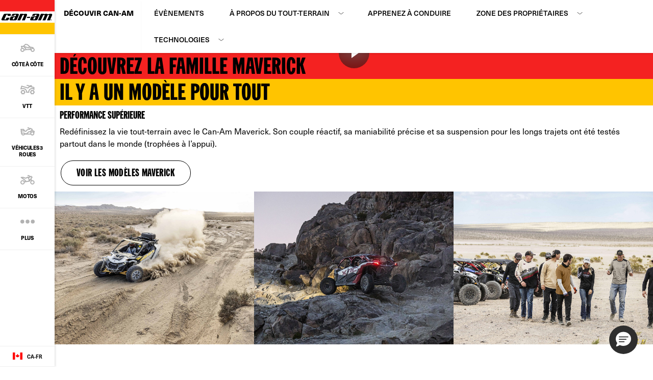

--- FILE ---
content_type: text/html;charset=utf-8
request_url: https://can-am.brp.com/off-road/ca/fr/monde-can-am/maverick.html
body_size: 20579
content:
<!DOCTYPE HTML>
<html lang="fr-CA">
<head>
    <meta charset="UTF-8"/>
    
    
        <title>Rencontrez la famille Maverick - Can-Am Hors-Route</title>
        <meta name="description" content="Voici la famille de véhicule Maverick. Que ce soit la performance du X3, polyvalence du Sport ou fiabilité du Trail, il y un Can-Am Maverick pour vous"/>
    

    
    <meta name="template" content="content-page"/>

    <script type="text/javascript" src="/ruxitagentjs_ICA7NVfqrux_10327251022105625.js" data-dtconfig="app=4d8b1c65f247964a|cors=1|owasp=1|featureHash=ICA7NVfqrux|rdnt=1|uxrgce=1|cuc=1pfyqyp4|mel=100000|expw=1|dpvc=1|lastModification=1767797161699|tp=500,50,0|srbbv=2|agentUri=/ruxitagentjs_ICA7NVfqrux_10327251022105625.js|reportUrl=https://bf11981lkb.bf.dynatrace.com/bf|rid=RID_-318121056|rpid=127002986|domain=brp.com"></script><script defer="defer" type="text/javascript" src="/.rum/@adobe/helix-rum-js@%5E2/dist/rum-standalone.js"></script>
<script>
        //prehiding snippet for Adobe Target with asynchronous Launch deployment
        (function (g, b, d, f) {
            (function (a, c, d) {
                if (a) {
                    var e = b.createElement("style");
                    e.id = c;
                    e.innerHTML = d;
                    a.appendChild(e)
                }
            })(b.getElementsByTagName("head")[0], "at-body-style", d);
            setTimeout(function () {
                var a = b.getElementsByTagName("head")[0];
                if (a) {
                    var c = b.getElementById("at-body-style");
                    c && a.removeChild(c)
                }
            }, f)
        })(window, document, "body {opacity: 0 !important}", 3E3);
    </script>
    
    <script src="https://unpkg.com/@lottiefiles/lottie-player@0.4.0/dist/lottie-player.js"></script>
    <script src="https://cdnjs.cloudflare.com/ajax/libs/gsap/3.6.0/gsap.js"></script>
    <script src="https://cdnjs.cloudflare.com/ajax/libs/gsap/3.6.0/ScrollTrigger.js"></script>
    <link rel="stylesheet" href="https://unpkg.com/swiper/swiper-bundle.min.css"/>

    
  

  <meta http-equiv="X-UA-Compatible" content="IE=edge"/>
  <meta name="viewport" content="width=device-width, initial-scale=1, shrink-to-fit=no"/>
    <meta name="robots" content="index, follow"/>

      
    
    
      <link rel="canonical" href="https://can-am.brp.com/off-road/ca/fr/monde-can-am/maverick.html"/>
    
      <link rel="alternate" href="https://can-am.brp.com/off-road/ca/fr/monde-can-am/maverick.html" hreflang="fr-CA"/>
    
      <link rel="alternate" href="https://can-am.brp.com/off-road/at/de/das-ist-can-am/maverick.html" hreflang="de-AT"/>
    
      <link rel="alternate" href="https://can-am.brp.com/off-road/us/es/mundo-can-am/maverick.html" hreflang="es-US"/>
    
      <link rel="alternate" href="https://can-am.brp.com/off-road/br/pt/isto-e-can-am/maverick.html" hreflang="pt-BR"/>
    
      <link rel="alternate" href="https://can-am.brp.com/off-road/mx/es/mundo-can-am/maverick.html" hreflang="es-MX"/>
    
      <link rel="alternate" href="https://can-am.brp.com/off-road/es/es/mundo-can-am/maverick.html" hreflang="es-ES"/>
    
      <link rel="alternate" href="https://can-am.brp.com/off-road/us/en/can-am-world/maverick.html" hreflang="en-US"/>
    
      <link rel="alternate" href="https://can-am.brp.com/off-road/be/fr/monde-can-am/maverick.html" hreflang="fr-BE"/>
    
      <link rel="alternate" href="https://can-am.brp.com/off-road/fr/fr/monde-can-am/maverick.html" hreflang="fr-FR"/>
    
      <link rel="alternate" href="https://can-am.brp.com/off-road/de/de/das-ist-can-am/maverick.html" hreflang="de-DE"/>
    
      <link rel="alternate" href="https://can-am.brp.com/off-road/lam/es/mundo-can-am/maverick.html" hreflang="es-PA"/>
    
      <link rel="alternate" href="https://can-am.brp.com/off-road/fi/fi/tama-on-can-am/maverick.html" hreflang="fi-FI"/>
    
      <link rel="alternate" href="https://can-am.brp.com/off-road/ca/en/can-am-world/maverick.html" hreflang="en-CA"/>
    
      <link rel="alternate" href="https://can-am.brp.com/off-road/cn/zh/can-am-world/maverick.html" hreflang="zh-CN"/>
    
  

  


  


<!--[if IE]>
<script type="text/javascript">
    window.location = "/content/can-am-off-road/fr_ca/errors/maintenance.html";
</script>
<![endif]-->

  <!-- For IE > 9 -->
<script type="text/javascript">
    if (window.navigator.msPointerEnabled) {
      window.location = "/content/can-am-off-road/fr_ca/errors/maintenance.html";
    }
</script>





    
  <meta property="og:locale" content="fr_CA"/>

  <meta property="og:type" content="website"/>

  <meta property="og:title" content="Rencontrez la famille Maverick - Can-Am Hors-Route"/>

  <meta property="og:description" content="Voici la famille de véhicule Maverick. Que ce soit la performance du X3, polyvalence du Sport ou fiabilité du Trail, il y un Can-Am Maverick pour vous"/>

  <meta property="og:url" content="https://can-am.brp.com/off-road/ca/fr/monde-can-am/maverick.html"/>

  <meta property="og:site_name" content="website"/>

  <meta property="twitter:card" content="summary_large_image"/>

  <meta property="twitter:title" content="Rencontrez la famille Maverick - Can-Am Hors-Route"/>

  <meta property="twitter:description" content="Voici la famille de véhicule Maverick. Que ce soit la performance du X3, polyvalence du Sport ou fiabilité du Trail, il y un Can-Am Maverick pour vous"/>

  <meta property="twitter:site" content="@CanAm"/>

  <meta property="twitter:creator" content="summary"/>

  <meta property="og:image" content="https://can-am.brp.com/content/dam/global/en/can-am-off-road/my24/photos/lifestyle/ORV-SSV-MY24-MAVR-FAM-DM1B0684-RGB-4096x2304.jpg"/>

  <meta property="og:image:height" content="2304"/>

  <meta property="og:image:width" content="4096"/>

  <meta property="twitter:image" content="https://can-am.brp.com/content/dam/global/en/can-am-off-road/my24/photos/lifestyle/ORV-SSV-MY24-MAVR-FAM-DM1B0684-RGB-4096x2304.jpg"/>


    


    
  
  
  
    <!-- Google Tag Manager -->
    <script>
      (function (w, d, s, l, i) {
        w[l] = w[l] || [];
        w[l].push({ "gtm.start": new Date().getTime(), event: "gtm.js" });
        var f = d.getElementsByTagName(s)[0],
          j = d.createElement(s),
          dl = l != "dataLayer" ? "&l=" + l : "";
        j.async = true;
        j.src = "https://www.googletagmanager.com/gtm.js?id=" + i + dl;
        f.parentNode.insertBefore(j, f);
      })(
        window,
        document,
        "script",
        "dataLayer",
        "GTM\u002DTPXZPFS"
      );
    </script>

    <!-- DataLayer Build -->
    <script>
      (function () {
        window.dataLayer = window.dataLayer || [];

        const pvEvent = {"event":"pv","page":{"hostname":"can-am.brp.com","path":"/off-road/ca/fr/monde-can-am/maverick.html","pathEN":"/off-road/us/en/can-am-world/maverick.html","country":"ca","language":"fr","siteVersion":"nextgen","versionRelease":"2026.106.1140527.0007264218","featuredTag":""}};

        const searchParams = new URLSearchParams(window.location.search);
        const hashParams = new URLSearchParams(window.location.hash.replace(/^#/, ""));
        const params = new Map([...searchParams, ...hashParams]);

        let brand = "canam\u002Doffroad";

        const vehicle = {
          brand,
          sku: params.get("vehicle") || params.get("sku") || params.get("unitid") || "",
          model: params.get("ng_model") || (params.get("platform") || "").replace(/^SSV_/, "") || "",
          package: params.get("ng_trim") || params.get("package") || "",
          productLine: (params.get("ng_cat") || "").replace(/^BRP_/, ""),
          engine: "",
          year: params.get("ng_year") || "",
        };

        const promotions = {
          promoName: params.get("promoName") || "",
          promoType: params.get("promoType") || "",
          promoId: params.get("promotionid") || params.get("promoId") || "",
        };

        // vehicle: ignore brand + check if has at least one vehicle value
        function hasVehicleData(v) {
          return (
            (v.sku && v.sku.trim() !== "") ||
            (v.model && v.model.trim() !== "") ||
            (v.package && v.package.trim() !== "") ||
            (v.productLine && v.productLine.trim() !== "")
          );
        }

        // promotion: if at least have one promotion value
        function hasData(obj) {
          return Object.values(obj).some(v => v && v.trim && v.trim() !== "");
        }

        if (hasVehicleData(vehicle)) {
          pvEvent.vehicle = vehicle;
        }

        if (hasData(promotions)) {
          pvEvent.promotions = promotions;
        }

        window.dataLayer.push(pvEvent);
      })();
    </script>

    
  


  
    
    
<link rel="stylesheet" href="/etc.clientlibs/nextgen/clientlibs/clientlib-dependencies.lc-0aa35e9091a728cb4dc1a7ab1463d9d9-lc.min.css" type="text/css">
<script src="/etc.clientlibs/nextgen/clientlibs/clientlib-dependencies.lc-198f98f1d0be788e8bde6762f583d93c-lc.min.js"></script>



      
    
<link rel="stylesheet" href="/etc.clientlibs/nextgen/clientlibs/clientlib-base.lc-f1f2dc1aa3e3691276bb7fbbe7afb73d-lc.min.css" type="text/css">



      
      
  
  
  
  

    
    
    

    

    


        <script type="text/javascript" src="//assets.adobedtm.com/513adf86140b/959320c136b9/launch-54f905604445.min.js" async></script>


    
    
    
<link rel="stylesheet" href="/etc.clientlibs/nextgen/clientlibs/clientlib-canam.lc-94902aaee6033a15c8ee730b1f1f705d-lc.min.css" type="text/css">



    

    

    <link rel="icon" sizes="32x32" href="/etc.clientlibs/nextgen/clientlibs/clientlib-dependencies/resources/favicon-32x32.png"/>


    
    <link rel="stylesheet" href="https://use.typekit.net/xjw2jyf.css"/>
    <link rel="stylesheet" href="https://use.typekit.net/asx8qld.css"/>

                    <script>var w=window;if(w.performance||w.mozPerformance||w.msPerformance||w.webkitPerformance){var d=document;AKSB=w.AKSB||{},AKSB.q=AKSB.q||[],AKSB.mark=AKSB.mark||function(e,_){AKSB.q.push(["mark",e,_||(new Date).getTime()])},AKSB.measure=AKSB.measure||function(e,_,t){AKSB.q.push(["measure",e,_,t||(new Date).getTime()])},AKSB.done=AKSB.done||function(e){AKSB.q.push(["done",e])},AKSB.mark("firstbyte",(new Date).getTime()),AKSB.prof={custid:"711611",ustr:"",originlat:"0",clientrtt:"9",ghostip:"23.208.24.232",ipv6:false,pct:"10",clientip:"18.223.188.90",requestid:"758de633",region:"47358",protocol:"h2",blver:14,akM:"a",akN:"ae",akTT:"O",akTX:"1",akTI:"758de633",ai:"460005",ra:"true",pmgn:"",pmgi:"",pmp:"",qc:""},function(e){var _=d.createElement("script");_.async="async",_.src=e;var t=d.getElementsByTagName("script"),t=t[t.length-1];t.parentNode.insertBefore(_,t)}(("https:"===d.location.protocol?"https:":"http:")+"//ds-aksb-a.akamaihd.net/aksb.min.js")}</script>
                    </head>

<body class="page basicpage">


  

  
    <!-- Dealer Marketing script -->
    <iframe src="https://brpdealermarketing.azureedge.net/$web/index.html?dealer=can-am.brp.com" height="0" width="0" style="display:none;visibility:hidden"></iframe>
  
  <!-- Google Tag Manager (noscript) -->
<noscript>
  <iframe src="https://www.googletagmanager.com/ns.html?id=GTM-TPXZPFS" height="0" width="0" style="display:none;visibility:hidden"></iframe></noscript>
  <!-- End Google Tag Manager (noscript) -->






  
    <!-- Wrapper-->
    

    
        <div class="site-wrapper" id="aem-site-wrapper">
            <script>
                const reactComponentUpdateEvent = new Event('reactComponentUpdateEvent');
                const reactComponentToRender = []

                // This is adds some null proofing
                const inheritedPagePropertiesArray = [{"timeBeforeDisplayPopup":"0","timeToClosePopup":"0","timeToShowPopupAgain":"0","peekApiEnabled":"false","spaEnabled":"false","changefreq":"always","disableConsent":"false","enableDynamicMedia":"off","pageDisabled":"false","pwaOrientation":"any","priority":"0.1","xmlSitemapHidden":"true","byoDisabled":"false","pwaDisplay":"standalone","pwaCachestrategy":"staleWhileRevalidate","pageTitle":"Rencontrez la famille Maverick - Can-Am Hors-Route","adventureDetailPage":"false","secondaryNavigationFragmentPath":"/content/experience-fragments/can-am-off-road/en/navigation/explore-can-am-second-navigation/fr","sling:resourceType":"nextgen/components/structure/page/v1/page"}]
                const newsletterPopupPropertiesArray = [{"popupDisabled":"","popupFragment":"/content/can-am-off-road/fr_ca/global/fragments/newsletter-pop-up","timeBeforeDisplayPopup":"5","timeToClosePopup":"5","timeToShowPopupAgain":"30","popupID":"cookie-newsletter-pop-up"}]
                const globalPathsArray = [{"byoUrl":"/off-road/ca/fr/configuration-et-prix.html","dealerLocatorUrl":"/off-road/ca/fr/trouvez-un-concessionnaire.html","estimatePaymentUrl":"/off-road/ca/fr/outils-de-magasinage/estimez-le-paiement.html","byoOldAppUrl":"/off-road/ca/fr/configurez-votre-can-am.html","byoDisabled":"false","byoAppUrl":"/off-road/ca/fr/configuration-et-prix/app.html","byoRequestAQuotePath":"/off-road/ca/fr/outils-de-magasinage/demandez-un-prix.html","tradeInValueUrl":"/off-road/ca/fr/outils-de-magasinage/valeur-echange.html","requestAQuoteUrl":"/off-road/ca/fr/outils-de-magasinage/demandez-un-prix.html","estimatePaymentDisabled":"false"}]
                const globalIconsArray = [{"Suunta":"/content/dam/global/logos/icons/models/Features_train.svg","Mudding":"/content/dam/global/en/can-am-off-road/my26/icons/mud-universe_ORV_512x512.png","沙漠 / 沙丘":"/content/dam/global/logos/icons/packages/packages_dune.svg","Prestaties":"/content/dam/global/logos/icons/packages/packages_performance.svg","Дорожный просвет":"/content/dam/global/logos/icons/models-off-road/groundclearance.svg","Desierto / Dunas":"/content/dam/global/logos/icons/packages/packages_dune.svg","Compartilhe com um amigo":"/content/dam/global/logos/icons/global/more-options-share.svg","Retning":"/content/dam/global/logos/icons/models/Features_train.svg","Reitti":"/content/dam/global/logos/icons/packages/packages_trail.svg","Junior":"/content/dam/global/logos/icons/packages/packages_youth.svg","Motor":"/content/dam/global/logos/icons/models/icon-engine.svg","Sabbia \u0026 Dune":"/content/dam/global/en/can-am-off-road/my26/icons/sand-dunes-universe_ORV_512x512.png","Moteur":"/content/dam/global/logos/icons/models/icon-engine.svg","Prestazioni":"/content/dam/global/logos/icons/packages/packages_performance.svg","specialOffersIcon":"/content/dam/global/logos/icons/global/special-offers-icon.svg","Chasse":"/content/dam/global/en/can-am-off-road/my26/icons/hunting-universe_ORV_512x512.png","Característica":"/content/dam/global/logos/icons/models/icon-features.svg","moreOptionsComment":"/content/dam/global/logos/icons/global/more-options-comment.svg","Beskyttelse":"/content/dam/global/logos/icons/models/icon-protection.svg","Recreatief en professioneel,Trail":"/content/dam/global/logos/icons/packages/packages_recreation.svg","Caza":"/content/dam/global/en/can-am-off-road/my26/icons/hunting-universe_ORV_512x512.png","Для спорта":"/content/dam/global/logos/icons/packages/packages_performance.svg","Sete":"/content/dam/global/logos/icons/models-off-road/seating.svg","Для каменистых трасс":"/content/dam/global/logos/icons/packages/packages_rock.svg","Schlamm":"/content/dam/global/logos/icons/packages/packages_mud.svg","攀岩性能":"/content/dam/global/logos/icons/packages/packages_rock.svg","Защита":"/content/dam/global/logos/icons/models/icon-protection.svg","Pecuária \u0026 Agricultura":"/content/dam/global/en/can-am-off-road/my26/icons/ranching-farming-universe_ORV_512x512.png","Leveys":"/content/dam/global/logos/icons/models-off-road/dimensions.svg","Freizeit":"/content/dam/global/logos/icons/packages/packages_recreation.svg","Jagd":"/content/dam/global/logos/icons/packages/packages_hunting.svg","Joven":"/content/dam/global/logos/icons/packages/packages_youth.svg","Modder":"/content/dam/global/logos/icons/packages/packages_mud.svg","岩地攀爬":"/content/dam/global/logos/icons/packages/packages_rock.svg","发动机":"/content/dam/global/logos/icons/models/icon-engine.svg","作业机器":"/content/dam/global/logos/icons/packages/packages_work.svg","Transmissionne":"/content/dam/global/logos/icons/models/icon-transmission.svg","Stien":"/content/dam/global/en/can-am-off-road/my26/icons/trail-universe_ORV_512x512.png","Proteção":"/content/dam/global/logos/icons/models/icon-protection.svg","Ausstattungsmerkmale":"/content/dam/global/logos/icons/models/icon-features.svg","Egenskaper":"/content/dam/global/logos/icons/models/icon-features.svg","Transmissie":"/content/dam/global/logos/icons/models/icon-transmission.svg","Трасса":"/content/dam/global/logos/icons/packages/packages_trail.svg","Power":"/content/dam/global/logos/icons/models/icon-engine.svg","Recreatief-Professioneel":"/content/dam/global/logos/icons/packages/packages_recreation.svg","Batería":"/content/dam/global/logos/icons/models/icon-battery.svg","Ytelse":"/content/dam/global/logos/icons/packages/packages_performance.svg","Amortecedores":"/content/dam/global/logos/icons/models/icon-accessories.svg","悬架":"/content/dam/global/logos/icons/models-off-road/icon_suspension.svg","Рекреационно-утилитарный":"/content/dam/global/logos/icons/packages/packages_recreation.svg","Bescherming":"/content/dam/global/logos/icons/models/icon-protection.svg","Escalada em Pedras":"/content/dam/global/logos/icons/packages/packages_rock.svg","Jarrutus":"/content/dam/global/logos/icons/models/icon-wheels.svg","卓越性能":"/content/dam/global/logos/icons/packages/packages_performance.svg","Jongeren":"/content/dam/global/logos/icons/packages/packages_youth.svg","DS":"/content/dam/global/logos/icons/packages/packages_youth.svg","Asientos":"/content/dam/global/logos/icons/models-off-road/seating.svg","Jeugd":"/content/dam/global/logos/icons/packages/packages_youth.svg","Amortiguadores":"/content/dam/global/logos/icons/models/icon-accessories.svg","Arbete":"/content/dam/global/logos/icons/packages/packages_work.svg","Recreativo-Utilitário":"/content/dam/global/logos/icons/packages/packages_recreation.svg","Protection":"/content/dam/global/logos/icons/models/icon-protection.svg","小径骑行":"/content/dam/global/logos/icons/packages/packages_trail.svg","moreOptionsShare":"/content/dam/global/logos/icons/global/more-options-share.svg","Istuin":"/content/dam/global/logos/icons/models-off-road/seating.svg","Dunas e Desertos":"/content/dam/global/en/can-am-off-road/my26/icons/sand-dunes-universe_ORV_512x512.png","Rodas":" /content/dam/global/logos/icons/models/icon-wheels.svg","Storage":"/content/dam/global/logos/icons/models/storageicon.svg","Eigenschappen":"/content/dam/global/logos/icons/models/icon-features.svg","Distancia al suelo":"/content/dam/global/logos/icons/models-off-road/groundclearance.svg","沙漠 / 小径":"/content/dam/global/logos/icons/packages/packages_dune.svg","right-arrow":"/content/dam/global/logos/icons/global/arrow-right.svg","Sand \u0026 Dyner":"/content/dam/global/en/can-am-off-road/my26/icons/sand-dunes-universe_ORV_512x512.png"," Onverharde wegen":"/content/dam/global/logos/icons/packages/packages_trail.svg","Caceria":"/content/dam/global/en/can-am-off-road/my26/icons/hunting-universe_ORV_512x512.png","prev-icon":"/content/dam/global/logos/icons/global/prev-icon.svg","Elektrisk":"/content/dam/global/en/can-am-off-road/my26/icons/electric-universe_ORV_512x512.png","Máx":"/content/dam/global/logos/icons/models-off-road/riders_510x510.svg","Schokken":"/content/dam/global/logos/icons/models/icon-accessories.svg","Markfrigång":"/content/dam/global/logos/icons/models-off-road/groundclearance.svg","Ammortizzatori":"/content/dam/global/logos/icons/models/icon-accessories.svg","Capacidad de Almacenamiento":"/content/dam/global/logos/icons/models/storageicon.svg","Для детей":"/content/dam/global/logos/icons/packages/packages_youth.svg","Destaques":"/content/dam/global/logos/icons/models/icon-features.svg","Двигатель":"/content/dam/global/logos/icons/models/icon-engine.svg","Adventure":"/content/dam/global/logos/icons/packages/packages_trail.svg","Frenata":"/content/dam/global/logos/icons/models/icon-wheels.svg","Offres spéciales":"/content/dam/global/logos/icons/global/special-offers-icon.svg","Jeunes":"/content/dam/global/logos/icons/packages/packages_youth.svg","plusIcon":"/content/dam/global/logos/icons/global/plus.svg","Differenziale":"/content/dam/global/logos/icons/models/icon-frontdiff.svg","Felsen":"/content/dam/global/logos/icons/packages/packages_rock.svg","Sjokk":"/content/dam/global/logos/icons/models/icon-accessories.svg","Desert / Trail":"/content/dam/global/logos/icons/packages/packages_dune.svg","Drivlina":"/content/dam/global/logos/icons/models/icon-frontdiff.svg","Sospensione":"/content/dam/global/logos/icons/models-off-road/icon_suspension.svg","Terrains Rocheux":"/content/dam/global/en/can-am-off-road/my26/icons/rock-crawling-universe_ORV_512x512.png","Egenskap":"/content/dam/global/logos/icons/models/icon-protection.svg","Rotsen":"/content/dam/global/logos/icons/packages/packages_rock.svg","Ground Clearance":"/content/dam/global/logos/icons/models-off-road/groundclearance.svg","Pneumatici":"/content/dam/global/logos/icons/models/icon-wheels.svg","Fjæring":"/content/dam/global/logos/icons/models-off-road/icon_suspension.svg","Säte":"/content/dam/global/logos/icons/models-off-road/seating.svg","Transmisión":"/content/dam/global/logos/icons/models/icon-transmission.svg","Panca":"/content/dam/global/logos/icons/models-off-road/seating.svg","Rockcrawling":"/content/dam/global/logos/icons/packages/packages_rock.svg","Приключения":"/content/dam/global/logos/icons/packages/packages_trail.svg","tooltipInfoIcon":"/content/dam/global/logos/icons/global/tooltip.svg","moreOptionsQuote":"/content/dam/global/logos/icons/global/quote.svg","Jantes":"/content/dam/global/logos/icons/models/icon-wheels.svg","旅游":"/content/dam/global/logos/icons/models-off-road/groundclearance.svg","Arbeit":"/content/dam/global/logos/icons/packages/packages_work.svg","Woestijn":"/content/dam/global/logos/icons/packages/packages_dune.svg","Jakt":"/content/dam/global/logos/icons/packages/packages_hunting.svg","savebuildIcon":"/content/dam/global/logos/icons/global/save-build.svg","Zubehör":"/content/dam/global/logos/icons/models/accessories_510x510.svg","Caccia":"/content/dam/global/logos/icons/packages/packages_hunting.svg","Arbeid":"/content/dam/global/logos/icons/packages/packages_work.svg","Suspensão":"/content/dam/global/logos/icons/models-off-road/icon_suspension.svg","Для работы":"/content/dam/global/logos/icons/packages/packages_work.svg","Trail":"/content/dam/global/en/can-am-off-road/my26/icons/trail-universe_ORV_512x512.png","Trilha":"/content/dam/global/en/can-am-off-road/my26/icons/trail-universe_ORV_512x512.png","Tires":"/content/dam/global/logos/icons/models/icon-wheels.svg","青少年系列":"/content/dam/global/logos/icons/packages/packages_youth.svg","Wüste":"/content/dam/global/logos/icons/packages/packages_dune.svg","Vanteet":"/content/dam/global/logos/icons/models/icon-wheels.svg","Récréatif":"/content/dam/global/logos/icons/packages/packages_recreation.svg","Differensial":"/content/dam/global/logos/icons/models/icon-frontdiff.svg","Max":"/content/dam/global/logos/icons/models-off-road/riders_510x510.svg","Caça":"/content/dam/global/logos/icons/packages/packages_hunting.svg","Transmission":"/content/dam/global/logos/icons/models/icon-transmission.svg","Шины":"/content/dam/global/logos/icons/models/icon-wheels.svg","Lodo":"/content/dam/global/logos/icons/packages/packages_mud.svg","Rangement":"/content/dam/global/logos/icons/models/storageicon.svg","Accesorios":"/content/dam/global/logos/icons/models/hitch.svg","Klättring":"/content/dam/global/logos/icons/packages/packages_rock.svg","Escalada em rochas":"/content/dam/global/en/can-am-off-road/my26/icons/rock-crawling-universe_ORV_512x512.png","Siège":"/content/dam/global/logos/icons/models-off-road/seating.svg","shareIcon":"/content/dam/global/logos/icons/global/share.svg","Suojaus":"/content/dam/global/logos/icons/models/icon-protection.svg","Width":"/content/dam/global/logos/icons/models-off-road/dimensions.svg","Sentier":"/content/dam/global/en/can-am-off-road/my26/icons/trail-universe_ORV_512x512.png","Elektrisch":"/content/dam/global/en/can-am-off-road/my26/icons/electric-universe_ORV_512x512.png","Ørken":"/content/dam/global/logos/icons/packages/packages_dune.svg","moreOptionsDots":"/content/dam/global/logos/icons/global/more-options-3-dots.svg","moreOptionsTestDrive":"/content/dam/global/logos/icons/models/more-options-test-drive.svg","Breedte":"/content/dam/global/logos/icons/models-off-road/dimensions.svg","Senderos Rocas":"/content/dam/global/en/can-am-off-road/my26/icons/rock-crawling-universe_ORV_512x512.png","Steen":"/content/dam/global/logos/icons/packages/packages_rock.svg","Garde au sol":"/content/dam/global/logos/icons/models-off-road/groundclearance.svg","Direzione":"/content/dam/global/logos/icons/models/Features_train.svg","特点":"/content/dam/global/logos/icons/models/icon-features.svg","Avventura":"/content/dam/global/logos/icons/packages/packages_trail.svg","moreOptionsCustomize":"/content/dam/global/logos/icons/global/more-options-customize.svg","Подростковые":"/content/dam/global/logos/icons/packages/packages_youth.svg","Fälgar":"/content/dam/global/logos/icons/models/icon-wheels.svg","warningIcon":"/content/dam/global/logos/icons/global/icon-warning.svg","Anchura":"/content/dam/global/logos/icons/models-off-road/dimensions.svg","return":"/content/dam/global/logos/icons/global/return.svg","Sendero":"/content/dam/global/en/can-am-off-road/my26/icons/trail-universe_ORV_512x512.png","Desert / Sentier":"/content/dam/global/logos/icons/packages/packages_dune.svg","Schutz":"/content/dam/global/logos/icons/models/icon-protection.svg","Skydd":"/content/dam/global/logos/icons/models/icon-protection.svg","Suorituskyky":"/content/dam/global/logos/icons/packages/packages_performance.svg","Différentiel":"/content/dam/global/logos/icons/models/icon-frontdiff.svg","Werk":"/content/dam/global/logos/icons/packages/packages_work.svg","Breite":"/content/dam/global/logos/icons/models-off-road/dimensions.svg","buildYourOwn":"/content/dam/global/logos/icons/global/icon-build-your-own.svg","download":"/content/dam/global/logos/icons/global/download.svg","Onverharde wegen":"/content/dam/global/logos/icons/packages/packages_trail.svg","Kivikkoajo":"/content/dam/global/logos/icons/packages/packages_rock.svg","Roche":"/content/dam/global/logos/icons/packages/packages_rock.svg","Build":"/content/dam/global/logos/icons/navigation/Navigation_customize.svg","Tilbehør":"/content/dam/global/logos/icons/models/icon-accessories.svg","Richtung":"/content/dam/global/logos/icons/models/Features_train.svg","Leistung":"/content/dam/global/logos/icons/packages/packages_performance.svg","Arrampicata":"/content/dam/global/logos/icons/packages/packages_rock.svg","Engine":"/content/dam/global/logos/icons/models/icon-engine.svg","Hiekka \u0026 dyynit":"/content/dam/global/en/can-am-off-road/my26/icons/sand-dunes-universe_ORV_512x512.png","Conducir por piedras":"/content/dam/global/logos/icons/packages/packages_rock.svg","Transmissão":"/content/dam/global/logos/icons/models/icon-transmission.svg","Däck":"/content/dam/global/logos/icons/models/icon-wheels.svg","Lera":"/content/dam/global/logos/icons/packages/packages_mud.svg","wrench":"/content/dam/nextgen/icons/navigation/icon-wrench.svg","Trabalho":"/content/dam/global/logos/icons/packages/packages_work.svg","Elettrico":"/content/dam/global/en/can-am-off-road/my26/icons/electric-universe_ORV_512x512.png","Asiento de banco":"/content/dam/global/logos/icons/models-off-road/seating.svg","Коробка передач":"/content/dam/global/logos/icons/models/icon-transmission.svg","Professioneel":"/content/dam/global/logos/icons/packages/packages_work.svg","Fjädring":"/content/dam/global/logos/icons/models-off-road/icon_suspension.svg","Zand \u0026 Duinen":"/content/dam/global/en/can-am-off-road/my26/icons/sand-dunes-universe_ORV_512x512.png","Shocks":"/content/dam/global/logos/icons/models/icon-accessories.svg","Подвеска":"/content/dam/global/logos/icons/models-off-road/icon_suspension.svg","Sand \u0026 Dünen":"/content/dam/global/en/can-am-off-road/my26/icons/sand-dunes-universe_ORV_512x512.png","Zitting":"/content/dam/global/logos/icons/models-off-road/seating.svg","cloneIcon":"/content/dam/global/logos/icons/global/clone.svg","Aventura":"/content/dam/global/logos/icons/packages/packages_trail.svg","Поездки в горы":"/content/dam/global/logos/icons/packages/packages_rock.svg","Recreatief en professioneel":"/content/dam/global/logos/icons/packages/packages_recreation.svg","Lama":"/content/dam/global/en/can-am-off-road/my26/icons/mud-universe_ORV_512x512.png","Bodenfreiheit":"/content/dam/global/logos/icons/models-off-road/groundclearance.svg","Accessories":"/content/dam/global/logos/icons/models/hitch.svg","Работа":"/content/dam/global/logos/icons/packages/packages_work.svg","closeOutlineIcon":"/content/dam/global/logos/icons/global/icon-close-with-outline.svg","Sistema di trasmissione":"/content/dam/global/logos/icons/models/Features_train.svg","定制化":"/content/dam/global/logos/icons/models/icon-frontdiff.svg","Rots kruipen":"/content/dam/global/logos/icons/packages/packages_rock.svg","Aventure":"/content/dam/global/logos/icons/packages/packages_trail.svg","Altura livre do solo":"/content/dam/global/logos/icons/models-off-road/groundclearance.svg","Ophanging":"/content/dam/global/logos/icons/models-off-road/icon_suspension.svg","Dekk":"/content/dam/global/logos/icons/models-off-road/icon_suspension.svg","Batterij":"/content/dam/global/logos/icons/models/icon-battery.svg","Hunting":"/content/dam/global/en/can-am-off-road/my26/icons/hunting-universe_ORV_512x512.png","Differential":"/content/dam/global/logos/icons/models/icon-frontdiff.svg","差速器":"/content/dam/global/logos/icons/models/icon-frontdiff.svg","Batterie":"/content/dam/global/logos/icons/models/icon-battery.svg","Batteria":"/content/dam/global/logos/icons/models/icon-battery.svg","Personalizar":"/content/dam/global/logos/icons/navigation/Navigation_customize.svg","Kivikko":"/content/dam/global/logos/icons/packages/packages_rock.svg","Felger":"/content/dam/global/logos/icons/models/icon-wheels.svg","Ominaisuudet":"/content/dam/global/logos/icons/models/icon-features.svg","Metsästys":"/content/dam/global/logos/icons/packages/packages_hunting.svg","Neumáticos":"/content/dam/global/logos/icons/models/icon-wheels.svg","Desert":"/content/dam/global/logos/icons/packages/packages_dune.svg","Seat":"/content/dam/global/logos/icons/models-off-road/seating.svg","运行参数":"/content/dam/global/logos/icons/packages/packages_work.svg","Feature":"/content/dam/global/logos/icons/models/icon-features.svg","Muta":"/content/dam/global/logos/icons/packages/packages_mud.svg","Хранение":"/content/dam/global/logos/icons/models/storageicon.svg","Jugend":"/content/dam/global/logos/icons/packages/packages_youth.svg","Configurer":"/content/dam/global/logos/icons/packages/packages_recreation.svg","Unita\u0027 ricreativa":"/content/dam/global/logos/icons/packages/packages_recreation.svg","Suspensions":"/content/dam/global/logos/icons/models-off-road/icon_suspension.svg","Felsena erklimmen":"/content/dam/global/logos/icons/packages/packages_rock.svg","Løype":"/content/dam/global/logos/icons/packages/packages_trail.svg","Nuoriso":"/content/dam/global/logos/icons/packages/packages_youth.svg","Drive Train":"/content/dam/global/logos/icons/models/Features_train.svg","Altura":"/content/dam/global/logos/icons/models-off-road/dimensions.svg","Wüste / Dünen":"/content/dam/global/logos/icons/packages/packages_dune.svg","Velgen":"/content/dam/global/logos/icons/models/icon-wheels.svg","Spoor":"/content/dam/global/logos/icons/packages/packages_trail.svg","Drivverk":"/content/dam/global/logos/icons/models/Features_train.svg","Close":"/content/dam/global/logos/icons/global/close.svg","Freizeit-Arbeit":"/content/dam/global/logos/icons/packages/packages_recreation.svg","Starter":"/content/dam/global/logos/icons/navigation/Navigation_owner.svg","Aseintos":"/content/dam/global/logos/icons/models-off-road/seating.svg","Для гор":"/content/dam/global/logos/icons/packages/packages_rock.svg","Rekreation – nytta":"/content/dam/global/logos/icons/packages/packages_recreation.svg","Bromsning":"/content/dam/global/logos/icons/models/icon-wheels.svg","Trabajo":"/content/dam/global/logos/icons/packages/packages_work.svg","Suspensiones":"/content/dam/global/logos/icons/models-off-road/icon_suspension.svg","Vapaa-aika/hyötykäyttö":"/content/dam/global/logos/icons/packages/packages_recreation.svg","Voimansiirto":"/content/dam/global/logos/icons/models/icon-transmission.svg","Larghezza":"/content/dam/global/logos/icons/models-off-road/dimensions.svg","Bodemvrijheid":"/content/dam/global/logos/icons/models-off-road/groundclearance.svg","Faça um test drive":"/content/dam/global/logos/icons/models/more-options-test-drive.svg","Prestaciones":"/content/dam/global/logos/icons/packages/packages_performance.svg","sendIcon":"/content/dam/global/logos/icons/global/send.svg","Protezione":"/content/dam/global/logos/icons/models/icon-protection.svg","Pneus":"/content/dam/global/logos/icons/models/icon-wheels.svg","Амортизаторы":"/content/dam/global/logos/icons/models/icon-accessories.svg","宽度":"/content/dam/global/logos/icons/models-off-road/dimensions.svg","/content/dam/global/logos/icons/packages/packages_recreation.svg":"Aventure","Desierto ":"/content/dam/global/logos/icons/packages/packages_dune.svg","Motores":"/content/dam/global/logos/icons/models/icon-engine.svg","quoteIcon":"/content/dam/global/logos/icons/global/quote.svg","Bremsing":"/content/dam/global/logos/icons/models/icon-wheels.svg","Desempeño":"/content/dam/global/logos/icons/packages/packages_performance.svg","Battery":"/content/dam/global/logos/icons/models/icon-battery.svg","Pedras":"/content/dam/global/logos/icons/packages/packages_rock.svg","Muta-ajo":"/content/dam/global/logos/icons/packages/packages_mud.svg","Työkäyttö":"/content/dam/global/logos/icons/packages/packages_work.svg","Diferencial":"/content/dam/global/logos/icons/models/icon-frontdiff.svg","left-arrow":"/content/dam/global/logos/icons/global/arrow-left.svg","防护":"/content/dam/global/logos/icons/models/icon-protection.svg","Modder,Trail":"/content/dam/global/logos/icons/packages/packages_mud.svg","Поездки по бездорожью":"/content/dam/global/logos/icons/packages/packages_mud.svg","Batteri":"/content/dam/global/logos/icons/models/icon-battery.svg","Werken":"/content/dam/global/logos/icons/packages/packages_work.svg","休闲骑行":"/content/dam/global/logos/icons/packages/packages_recreation.svg","Largeur":"/content/dam/global/logos/icons/models-off-road/dimensions.svg","Travail":"/content/dam/global/logos/icons/packages/packages_work.svg","Tasauspyörästö":"/content/dam/global/logos/icons/models/icon-frontdiff.svg","Грязь":"/content/dam/global/logos/icons/packages/packages_mud.svg","Barro":"/content/dam/global/en/can-am-off-road/my26/icons/mud-universe_ORV_512x512.png","Trilha de Direção":"/content/dam/global/logos/icons/models/Features_train.svg","Barn":"/content/dam/global/logos/icons/packages/packages_youth.svg","Électrique":"/content/dam/global/en/can-am-off-road/my26/icons/electric-universe_ORV_512x512.png","Bredde":"/content/dam/global/logos/icons/models-off-road/dimensions.svg","Prestanda":"/content/dam/global/logos/icons/packages/packages_performance.svg","Als Feature präsentieren":"/content/dam/global/logos/icons/models/icon-features.svg","Transmission finale":"/content/dam/global/logos/icons/models/icon-transmission.svg","Wheels":"/content/dam/global/logos/icons/models/icon-wheels.svg","Largura":"/content/dam/global/logos/icons/models-off-road/dimensions.svg","Actuación":"/content/dam/global/logos/icons/packages/packages_performance.svg","Ranching \u0026 Farming":"/content/dam/global/en/can-am-off-road/my26/icons/ranching-farming-universe_ORV_512x512.png","Eléctrico":"/content/dam/global/en/can-am-off-road/my26/icons/electric-universe_ORV_512x512.png","next-icon":"/content/dam/global/logos/icons/global/next-icon.svg","Deserto / Dunas":"/content/dam/global/logos/icons/packages/packages_dune.svg","Features":"/content/dam/global/logos/icons/models/icon-features.svg","Rock Crawling":"/content/dam/global/en/can-am-off-road/my26/icons/rock-crawling-universe_ORV_512x512.png","泥地骑行":"/content/dam/global/logos/icons/packages/packages_mud.svg","Tren Impulsor":"/content/dam/global/logos/icons/models/Features_train.svg","Deserto":"/content/dam/global/logos/icons/packages/packages_dune.svg","Bredd":"/content/dam/global/logos/icons/models-off-road/dimensions.svg","荒野狩猎":"/content/dam/global/logos/icons/packages/packages_hunting.svg","Bromsar":"/content/dam/global/logos/icons/models/icon-wheels.svg","Viaje recreativo":"/content/dam/global/logos/icons/packages/packages_recreation.svg","Getriebe":"/content/dam/global/logos/icons/models/icon-transmission.svg","Колёса":"/content/dam/global/logos/icons/models/icon-wheels.svg","tooltipIcon":"/content/dam/global/logos/icons/global/tooltip.svg","Caractéristiques":"/content/dam/global/logos/icons/models/icon-features.svg","Stein":"/content/dam/global/logos/icons/packages/packages_rock.svg","Travel":"/content/dam/global/logos/icons/models-off-road/groundclearance.svg","moreOptionsFind":"/content/dam/global/logos/icons/global/more-options-find.svg","Lavoro":"/content/dam/global/logos/icons/packages/packages_work.svg","Ancho":"/content/dam/global/logos/icons/models-off-road/dimensions.svg","Protección":"/content/dam/global/logos/icons/models/icon-protection.svg","Gioventu\u0027":"/content/dam/global/logos/icons/packages/packages_youth.svg","Características":"/content/dam/global/logos/icons/models/icon-features.svg","Ungdom":"/content/dam/global/logos/icons/packages/packages_youth.svg","Jovens":"/content/dam/global/logos/icons/packages/packages_youth.svg","Conduite récréative":"/content/dam/global/logos/icons/packages/packages_recreation.svg","Antriebsstrang":"/content/dam/global/logos/icons/models/Features_train.svg","Motore":"/content/dam/global/logos/icons/models/icon-engine.svg","Utilidad recreativa":"/content/dam/global/logos/icons/packages/packages_recreation.svg","Moottori":"/content/dam/global/logos/icons/models/icon-engine.svg","Sentiero":"/content/dam/global/logos/icons/packages/packages_trail.svg","Riktning":"/content/dam/global/logos/icons/models/Features_train.svg","Sanddyner":"/content/dam/global/en/can-am-off-road/my26/icons/sand-dunes-universe_ORV_512x512.png","Ganadería y Agricultura":"/content/dam/global/en/can-am-off-road/my26/icons/ranching-farming-universe_ORV_512x512.png","Asiento":"/content/dam/global/logos/icons/models-off-road/seating.svg","减震":"/content/dam/global/logos/icons/models/icon-accessories.svg","Räder":"/content/dam/global/logos/icons/models/icon-wheels.svg","Fango":"/content/dam/global/logos/icons/packages/packages_mud.svg","减震器":"/content/dam/global/logos/icons/models/icon-accessories.svg","Work":"/content/dam/global/logos/icons/packages/packages_work.svg","Hjul":"/content/dam/global/logos/icons/models/icon-wheels.svg","Tillbehör":"/content/dam/global/logos/icons/models/icon-accessories.svg","Stötdämpare":"/content/dam/global/logos/icons/models/icon-accessories.svg","Wielophanging":"/content/dam/global/logos/icons/models-off-road/icon_suspension.svg","Ocio-Trabajo":"/content/dam/global/logos/icons/packages/packages_recreation.svg","Gioventu":"/content/dam/global/logos/icons/packages/packages_youth.svg","Suspensjon":"/content/dam/global/logos/icons/models/icon-accessories.svg","Akku":"/content/dam/global/logos/icons/models/icon-battery.svg","Differentieel":"/content/dam/global/logos/icons/models/icon-frontdiff.svg","Stoßdämpfer":"/content/dam/global/logos/icons/models/icon-accessories.svg","Amortisseurs":"/content/dam/global/logos/icons/models/icon-accessories.svg","轮胎":"/content/dam/global/logos/icons/models/icon-wheels.svg","Sables \u0026 Dunes":"/content/dam/global/en/can-am-off-road/my26/icons/sand-dunes-universe_ORV_512x512.png","Recreation-Utility":"/content/dam/global/logos/icons/packages/packages_recreation.svg","座椅":"/content/dam/global/logos/icons/models-off-road/seating.svg","Récréatif-Utilitaire":"/content/dam/global/logos/icons/packages/packages_recreation.svg","Sand \u0026 Dunes":"/content/dam/global/en/can-am-off-road/my26/icons/sand-dunes-universe_ORV_512x512.png","Differencial":"/content/dam/global/logos/icons/models/icon-frontdiff.svg","Performance":"/content/dam/global/logos/icons/packages/packages_performance.svg","Recorrido de suspensión":"/content/dam/global/logos/icons/models-off-road/icon_suspension.svg","Accessoires":"/content/dam/global/logos/icons/models/hitch.svg","Spår":"/content/dam/global/logos/icons/packages/packages_trail.svg","Rines":"/content/dam/global/logos/icons/models/icon-wheels.svg","configIcon":"/content/dam/global/logos/icons/global/config.svg","interiorview":"/content/dam/global/logos/icons/models/icon-interiorview.svg","checkedIcon":"/content/dam/global/logos/icons/global/checked.svg","Differenzial":"/content/dam/global/logos/icons/models/icon-frontdiff.svg","配件":"/content/dam/global/logos/icons/models/icon-accessories.svg","Jousitus":"/content/dam/global/logos/icons/models-off-road/icon_suspension.svg","Renkaat":"/content/dam/global/logos/icons/models/icon-wheels.svg","Roca":"/content/dam/global/logos/icons/packages/packages_rock.svg","Особенности":"/content/dam/global/logos/icons/models/icon-features.svg","videoPlayIcon":"/content/dam/global/logos/icons/global/video-play-icon.svg","Suspension":"/content/dam/global/logos/icons/models-off-road/icon_suspension.svg","Roccia":"/content/dam/global/logos/icons/packages/packages_rock.svg","Suspensión":"/content/dam/global/logos/icons/models-off-road/icon_suspension.svg","Iskuja":"/content/dam/global/logos/icons/models/icon-accessories.svg","Alto rendimiento":"/content/dam/global/logos/icons/packages/packages_performance.svg","Desert / Dunes":"/content/dam/global/logos/icons/packages/packages_dune.svg","性能参数":"/content/dam/global/logos/icons/packages/packages_performance.svg","Accessori":"/content/dam/global/logos/icons/models/icon-accessories.svg","Rastreamento de rochas":"/content/dam/global/logos/icons/packages/packages_rock.svg","Caratteristiche":"/content/dam/global/logos/icons/models/icon-features.svg","休闲型":"/content/dam/global/logos/icons/packages/packages_recreation.svg","Recreational Riding":"/content/dam/global/logos/icons/packages/packages_recreation.svg","Infantil":"/content/dam/global/logos/icons/packages/packages_youth.svg","Acessórios":"/content/dam/global/logos/icons/models/hitch.svg","Mud":"/content/dam/global/en/can-am-off-road/my26/icons/mud-universe_ORV_512x512.png","Дифференциал":"/content/dam/global/logos/icons/models/icon-frontdiff.svg","binIcon":"/content/dam/global/logos/icons/global/bin.svg","Jóvenes":"/content/dam/global/logos/icons/packages/packages_youth.svg","Boue":"/content/dam/global/en/can-am-off-road/my26/icons/mud-universe_ORV_512x512.png","Охота":"/content/dam/global/logos/icons/packages/packages_hunting.svg","Rock":"/content/dam/global/logos/icons/packages/packages_rock.svg","Youth":"/content/dam/global/logos/icons/packages/packages_youth.svg","Arena y Dunas":"/content/dam/global/en/can-am-off-road/my26/icons/sand-dunes-universe_ORV_512x512.png","Schocks":"/content/dam/global/logos/icons/models/icon-accessories.svg","Jacht":"/content/dam/global/logos/icons/packages/packages_hunting.svg","Potencia":"/content/dam/global/logos/icons/models/icon-engine.svg","Aufhängung":"/content/dam/global/logos/icons/models-off-road/icon_suspension.svg","Приводной механизм коробки передач":"/content/dam/global/logos/icons/models/Features_train.svg","Armazenamento":"/content/dam/global/logos/icons/models/storageicon.svg","Sähköinen":"/content/dam/global/en/can-am-off-road/my26/icons/electric-universe_ORV_512x512.png","Desierto":"/content/dam/global/logos/icons/packages/packages_dune.svg","Колеса":"/content/dam/global/logos/icons/models/icon-wheels.svg","Туризм":"/content/dam/global/logos/icons/packages/packages_trail.svg","dotsIcon":"/content/dam/global/logos/icons/global/icon-dots.svg","Assentos":"/content/dam/global/logos/icons/models-off-road/seating.svg","Abenteuer":"/content/dam/global/logos/icons/packages/packages_trail.svg","Klatring i fjell":"/content/dam/global/logos/icons/packages/packages_rock.svg","Desempenho":"/content/dam/global/logos/icons/packages/packages_performance.svg","Bakkeklaring":"/content/dam/global/logos/icons/models-off-road/groundclearance.svg","Recursos":"/content/dam/global/logos/icons/models/icon-features.svg","Ranch \u0026 Ferme":"/content/dam/global/en/can-am-off-road/my26/icons/ranching-farming-universe_ORV_512x512.png","Electric":"/content/dam/global/en/can-am-off-road/my26/icons/electric-universe_ORV_512x512.png","Puissance":"/content/dam/global/logos/icons/models/icon-engine.svg","道路":"/content/dam/global/logos/icons/packages/packages_trail.svg","Wielen":"/content/dam/global/logos/icons/models/icon-wheels.svg","Спорт":"/content/dam/global/logos/icons/packages/packages_performance.svg","Vaihteisto":"/content/dam/global/logos/icons/models/icon-transmission.svg","Work \u0026 Farming":"/content/dam/global/en/can-am-off-road/my26/icons/ranching-farming-universe_ORV_512x512.png","Assento":"/content/dam/global/logos/icons/models-off-road/seating.svg","Agende um test-drive":"/content/dam/global/logos/icons/models/more-options-test-drive.svg","Woestijn / Duin":"/content/dam/global/logos/icons/packages/packages_dune.svg","Übertragung":"/content/dam/global/logos/icons/models/icon-transmission.svg","Prestatie":"/content/dam/global/logos/icons/packages/packages_performance.svg","Altezza da terra":"/content/dam/global/logos/icons/models-off-road/groundclearance.svg","Kenmerken":"/content/dam/global/logos/icons/models/icon-features.svg"}]

                const inheritedPageProperties = inheritedPagePropertiesArray.length > 0 ? inheritedPagePropertiesArray[0] : {}
                const newsletterPopupProperties = newsletterPopupPropertiesArray.length > 0
                    ? newsletterPopupPropertiesArray[0] : {};
                const globalPaths = globalPathsArray.length > 0 ? globalPathsArray[0] : {}
                const globalIcons = globalIconsArray.length > 0 ? globalIconsArray[0] : {}
            </script>

            <!-- Main Content -->
            <div class="page-content ">
                <div class="sticky-content">
                    <!-- alerts component-->
                    
                    <!-- end alert component -->
                    
                    
                        
                        
                        <!-- SDI include (path: /content/can-am-off-road/fr_ca/global/fragments/header/_jcr_content/fragment.dynamic.html, resourceType: wcm/foundation/components/parsys) -->





    
    
    <header class="next-gen">


<div class="more-expand d-none d-lg-block d-xl-block">
    <ul class="more-links">
    </ul>
</div>
<nav class="navbar">
    <div class="navhead">
        <div>
            <button class="navbar-toggle d-lg-none d-xl-none" type="button" aria-label="Toggle button for header navigation">
                <span class="icon-bar"></span>
                <span class="icon-bar"></span>
                <span class="icon-bar"></span>
                <span class="icon-bar"></span>
            </button>
            <a class="navbar-brand" href="https://can-am.brp.com/ca/fr/" aria-label="Can-Am logo" data-gtm-category="menu navigation" data-gtm-action="main menu" data-gtm-label="logo">
                <img src="/content/dam/nextgen/logos/brands/can-am-logo.svg" class="svg" alt="Can-Am logo"/>
            </a>
            
            
            <!-- Distributor logo block ends -->
        </div>
    </div>
    <div class="navbar-collapse" id="navbarSupportedContent">
        <ul class="navbar-nav">
            
                
  
  
    <li class="nav-item">
        <a class="nav-link nav-analytics " href="/off-road/ca/fr/modeles/cote-a-cote.html" data-analytic-label="sxs">
          
			        <img src="/content/dam/global/en/can-am/splash-page/sxs.svg" alt="Icône de véhicule côte à côte" class="nav-icon svg"/>
          	  <span class="nav-text">Côte à Côte</span>
		      
          
        </a>
      </li>
  

  
  

            
                
  
  
    <li class="nav-item">
        <a class="nav-link nav-analytics " href="/off-road/ca/fr/modeles/vtt.html" data-analytic-label="atv">
          
			        <img src="/content/dam/global/en/can-am/splash-page/atv.svg" alt="Icône de véhicule tout terrain" class="nav-icon svg"/>
          	  <span class="nav-text">VTT</span>
		      
          
        </a>
      </li>
  

  
  

            
                
  
  
    <li class="nav-item">
        <a class="nav-link nav-analytics " href="https://can-am.brp.com/on-road/ca/fr/modeles/vehicules-3-roues.html" data-analytic-label="header">
          
			        <img src="/content/dam/global/en/can-am/splash-page/3wheels.svg" alt="Icône de véhicule 3 roues" class="nav-icon svg"/>
          	  <span class="nav-text">Véhicules 3 roues</span>
		      
          
        </a>
      </li>
  

  
  

            
                
  
  
    <li class="nav-item">
        <a class="nav-link nav-analytics " href="https://can-am.brp.com/on-road/ca/fr/modeles/moto-electrique-can-am.html" data-analytic-label="header">
          
			        <img src="/content/dam/global/en/can-am/splash-page/motorcycle.svg" alt="Icône de moto" class="nav-icon svg"/>
          	  <span class="nav-text">Motos</span>
		      
          
        </a>
      </li>
  

  
  

            
                
  
  
    <li class="nav-item">
        <a class="nav-link nav-analytics " href="https://can-am.brp.com/ca/fr/accessoires-pieces-vetements.html" data-analytic-label="header">
          
			        <img src="/content/dam/global/logos/icons/navigation/On-Road/Navigation_accessories.svg" alt="Icône de magasin Can-Am en ligne" class="nav-icon svg"/>
          	  <span class="nav-text">Accessoires, Pièces &amp; Vêtements</span>
		      
          
        </a>
      </li>
  

  
  

            
                
  
  
    <li class="nav-item">
        <a class="nav-link nav-analytics " href="https://can-am.brp.com/ca/fr/configurer-le-votre.html" data-analytic-label="header">
          
			        <img src="/content/dam/global/logos/icons/navigation/On-Road/Navigation_customize.svg" alt="Icône configurateur  de Can-Am" class="nav-icon svg"/>
          	  <span class="nav-text">Configurateur Can‑Am</span>
		      
          
        </a>
      </li>
  

  
  

            
                
  
  
    <li class="nav-item">
        <a class="nav-link nav-analytics " href="https://can-am.brp.com/ca/fr/promotions.html" data-analytic-label="header">
          
			        <img src="/content/dam/global/logos/icons/navigation/Navigation_promo.svg" alt="Promotions" class="nav-icon svg"/>
          	  <span class="nav-text">Promotions</span>
		      
          
        </a>
      </li>
  

  
  

            
                
  
  
    <li class="nav-item">
        <a class="nav-link nav-analytics " href="https://can-am.brp.com/ca/fr/concessionnaire-proche.html" data-analytic-label="header">
          
			        <img src="/content/dam/global/logos/icons/navigation/Navigation_dealer.svg" alt="Icône de concessionnaire" class="nav-icon svg"/>
          	  <span class="nav-text">Trouvez un concessionnaire</span>
		      
          
        </a>
      </li>
  

  
  

            
                
  
  
    <li class="nav-item">
        <a class="nav-link nav-analytics " href="https://can-am.brp.com/ca/fr/decouvrir-can-am.html" data-analytic-label="header">
          
			        <img src="/content/dam/global/logos/icons/navigation/Navigation_word.svg" alt="Icône découverte de Can-Am" class="nav-icon svg"/>
          	  <span class="nav-text">Découvrir Can‑Am</span>
		      
          
        </a>
      </li>
  

  
  

            

            <li class="nav-item more-link hidden" id="moreLinkButton">
                <a class="nav-link" href="javascript:void(0)">
                    <img src="/content/dam/nextgen/icons/navigation/icon-dots.svg" alt="dots icon" class="nav-icon svg"/>
                    <span class="nav-text">Plus</span>
                </a>
            </li>
        </ul>

        <div class="navfooter">
            <div>
                <a class="nav-link" href="/off-road/choose-country-region.html" data-gtm-category="menu navigation" data-gtm-action="main menu" data-gtm-label="region-selector" aria-label="Language button">
                    <span class="flag-icon flag-icon-ca"></span>
                    <span>ca-fr</span>
                </a>
            </div>
        </div>
    </div>
</nav>


</header>



                    
                    
                    <!-- second navigation -->
                    <div class="next-gen secondary-nav-wrapper">
                        




    
    
    <div class="xfpage page basicpage">        <div class="xf-content-height">
            


<div class="aem-Grid aem-Grid--12 aem-Grid--default--12 ">
    
    <div class="ghost aem-GridColumn aem-GridColumn--default--12">

</div>
<div class="secondary-nav-padding aem-GridColumn aem-GridColumn--default--12"><nav class="secondary-nav row">
  <div class="dropdown">
    
    <button class="dropdown-toggle nav-link d-lg-none" type="button" id="secondarynavigation__1588579961" data-toggle="dropdown" aria-haspopup="true" aria-expanded="false">
      
      <span>Découvir Can‑Am</span>
    </button>
    <a data-gtm-category="menu navigation" data-gtm-action="secondary menu" data-gtm-label="découvir can‑am > découvir can‑am" class="nav-link d-none d-lg-flex" href="https://can-am.brp.com/ca/fr/decouvrir-can-am.html">
      
      <span>Découvir Can‑Am</span>
    </a>
    <ul class="dropdown-menu" aria-labelledby="secondarynavigation__1588579961">
      
      <li>
        <a data-gtm-category="menu navigation" data-gtm-action="secondary menu" data-gtm-label="maverick > évènements" class="dropdown-item" href="/off-road/ca/fr/monde-can-am/evenements.html">Évènements</a>
        
      </li>
    
      
      <li class="sub-menu">
        <a data-gtm-category="menu navigation" data-gtm-action="secondary menu" data-gtm-label="maverick > à propos du tout-terrain" class="dropdown-item dropdown-toggle" href="#decouvre">À propos du tout-terrain</a>
        <ul class="dropdown-menu">
          <li>
            <a data-gtm-category="menu navigation" data-gtm-action="secondary menu" data-gtm-label="maverick > à propos du tout-terrain > tout sur le tout-terrain" class="dropdown-item" href="/off-road/ca/fr/monde-can-am.html#decouvre">Tout sur le tout-terrain</a>
          </li>
        
          <li>
            <a data-gtm-category="menu navigation" data-gtm-action="secondary menu" data-gtm-label="maverick > à propos du tout-terrain > webséries can‑am" class="dropdown-item" href="/off-road/ca/fr/monde-can-am/can-am-tv.html#decouvre">Webséries Can‑Am</a>
          </li>
        
          <li>
            <a data-gtm-category="menu navigation" data-gtm-action="secondary menu" data-gtm-label="maverick > à propos du tout-terrain > riders can‑am" class="dropdown-item" href="/off-road/ca/fr/monde-can-am/ambassadeur-can-am.html#decouvre">Riders Can‑Am</a>
          </li>
        
          <li>
            <a data-gtm-category="menu navigation" data-gtm-action="secondary menu" data-gtm-label="maverick > à propos du tout-terrain > aventures" class="dropdown-item" href="/off-road/ca/fr/monde-can-am/aventures-hors-route-uncharted-society.html#decouvre">Aventures</a>
          </li>
        
          <li>
            <a data-gtm-category="menu navigation" data-gtm-action="secondary menu" data-gtm-label="maverick > à propos du tout-terrain > blogues" class="dropdown-item" href="/off-road/ca/fr/monde-can-am/blogue.html#decouvre">Blogues</a>
          </li>
        
          <li>
            <a data-gtm-category="menu navigation" data-gtm-action="secondary menu" data-gtm-label="maverick > à propos du tout-terrain > programme agriculture &amp; business" class="dropdown-item" href="/off-road/ca/fr/monde-can-am/programme-agricole-commercial.html">Programme Agriculture &amp; Business</a>
          </li>
        </ul>
      </li>
    
      
      <li>
        <a data-gtm-category="menu navigation" data-gtm-action="secondary menu" data-gtm-label="maverick > apprenez à conduire" class="dropdown-item" href="/off-road/ca/fr/proprietaires/apprenez-a-conduire.html">Apprenez à conduire</a>
        
      </li>
    
      
      <li class="sub-menu">
        <a data-gtm-category="menu navigation" data-gtm-action="secondary menu" data-gtm-label="maverick > zone des propriétaires" class="dropdown-item dropdown-toggle" href="#proprietaires">Zone des propriétaires</a>
        <ul class="dropdown-menu">
          <li>
            <a data-gtm-category="menu navigation" data-gtm-action="secondary menu" data-gtm-label="maverick > zone des propriétaires > tout pour les propriétaires" class="dropdown-item" href="/off-road/ca/fr/proprietaires.html#proprietaires">Tout pour les propriétaires</a>
          </li>
        
          <li>
            <a data-gtm-category="menu navigation" data-gtm-action="secondary menu" data-gtm-label="maverick > zone des propriétaires > premier pas" class="dropdown-item" href="/off-road/ca/fr/proprietaires/premiers-pas.html#proprietaires">Premier pas</a>
          </li>
        
          <li>
            <a data-gtm-category="menu navigation" data-gtm-action="secondary menu" data-gtm-label="maverick > zone des propriétaires > entretien" class="dropdown-item" href="/off-road/ca/fr/proprietaires/entretien.html#proprietaires">Entretien</a>
          </li>
        
          <li>
            <a data-gtm-category="menu navigation" data-gtm-action="secondary menu" data-gtm-label="maverick > zone des propriétaires > échangez votre véhicule" class="dropdown-item" href="/off-road/ca/fr/outils-de-magasinage/valeur-echange.html#proprietaires">Échangez votre véhicule</a>
          </li>
        
          <li>
            <a data-gtm-category="menu navigation" data-gtm-action="secondary menu" data-gtm-label="maverick > zone des propriétaires > conduite responsable" class="dropdown-item" href="/off-road/ca/fr/proprietaires/conduite-responsable.html#proprietaires">Conduite responsable</a>
          </li>
        
          <li>
            <a data-gtm-category="menu navigation" data-gtm-action="secondary menu" data-gtm-label="maverick > zone des propriétaires > manuel des véhicules" class="dropdown-item" href="https://www.operatorsguides.brp.com">Manuel des véhicules</a>
          </li>
        </ul>
      </li>
    
      
      <li class="sub-menu">
        <a data-gtm-category="menu navigation" data-gtm-action="secondary menu" data-gtm-label="maverick > technologies" class="dropdown-item dropdown-toggle" href="#tech">Technologies</a>
        <ul class="dropdown-menu">
          <li>
            <a data-gtm-category="menu navigation" data-gtm-action="secondary menu" data-gtm-label="maverick > technologies > toutes nos technologies" class="dropdown-item" href="/off-road/ca/fr/monde-can-am/technologies.html#tech">Toutes nos technologies</a>
          </li>
        
          <li>
            <a data-gtm-category="menu navigation" data-gtm-action="secondary menu" data-gtm-label="maverick > technologies > brp go app!" class="dropdown-item" href="/off-road/ca/fr/monde-can-am/technologies/brp-go.html#tech">BRP GO app!</a>
          </li>
        
          <li>
            <a data-gtm-category="menu navigation" data-gtm-action="secondary menu" data-gtm-label="maverick > technologies > écrans véhicules" class="dropdown-item" href="/off-road/ca/fr/monde-can-am/technologies/ecrans-vehicules.html">Écrans véhicules</a>
          </li>
        </ul>
      </li>
    </ul>
  </div>
</nav>

    

</div>

    
</div>

        </div></div>



                    </div>
                    <!-- second navigation -->

                </div>

                <main id="root" class="next-gen" data-fits-on-base-url="https://can-am-shop.brp.com/rest/canam_off_ca_fr/V1/fits-on/vehicles" data-magento-middleware-base-url="https://magento-middleware.brpdigital.net" data-brandname="canam-offroad" data-brand="canam_offroad">
                    <!-- body-->
                    <div class="root responsivegrid">


<div class="aem-Grid aem-Grid--12 aem-Grid--small--12 aem-Grid--default--12 aem-Grid--large--12 aem-Grid--medium--12 ">
    
    <section role="banner" class="cmp-hero-block object-fit-cover background-position-center aem-GridColumn aem-GridColumn--default--12" aria-label="Hero Block">
    <div class="cmp-hero-block__media" role="img" aria-label="Media">
        
	<div class="cmp-teaser__image">
		<div data-cmp-is="image" data-cmp-src="/adobe/dynamicmedia/deliver/dm-aid--9afbfbc2-143e-4152-aa12-a463dfa7d42e/orv-ssv-my24-mavr-fam-dm1b0684-rgb-4096x2304.jpg?preferwebp=true&amp;quality=100&amp;width={width}" data-cmp-filereference="/content/dam/global/en/can-am-off-road/my24/photos/lifestyle/ORV-SSV-MY24-MAVR-FAM-DM1B0684-RGB-4096x2304.jpg" data-cmp-hook-image="imageV3" class="image-wrapper cmp-image" itemscope itemtype="http://schema.org/ImageObject" data-asset="/content/dam/global/en/can-am-off-road/my24/photos/lifestyle/ORV-SSV-MY24-MAVR-FAM-DM1B0684-RGB-4096x2304.jpg" data-title="Un trio de véhicules côte à côte Can-Am file dans le désert" mode="normal">
    
        <img src="/adobe/dynamicmedia/deliver/dm-aid--9afbfbc2-143e-4152-aa12-a463dfa7d42e/orv-ssv-my24-mavr-fam-dm1b0684-rgb-4096x2304.jpg?preferwebp=true&quality=100" loading="lazy" class="cmp-image__image" itemprop="contentUrl" sizes="(max-width: 1023px) 320px, ((min-width: 1024px) and (max-width: 1599px)) 600px, (min-width: 1599px) 1024px" alt="Un trio de véhicules côte à côte Can-Am file dans le désert" title="Un trio de véhicules côte à côte Can-Am file dans le désert"/>
    
    
    <meta itemprop="caption" content="Un trio de véhicules côte à côte Can-Am file dans le désert"/>
</div>

    

		
		
    <a class="cmp-teaser__youtube-link js-video-modal" href="#" data-toggle="modal" data-target="#youtubeModal" data-yt-id="ws28xy8M1Og" aria-label="Visionnez maintenant">
    </a>

	</div>


        
    </div>
    <h1 class="cmp-hero-block__line cmp-hero-block__first-line first-heading" role="heading" aria-level="1">
        DÉCOUVREZ LA FAMILLE MAVERICK
    </h1>
    

    <h2 class="cmp-hero-block__line cmp-hero-block__second-line" role="heading" aria-level="2">IL Y A UN MODÈLE POUR TOUT
    </h2>
    

    <div class="cmp-hero-block__sticky-container">
        <div class="cmp-hero-block__subcontent-container off-screen ">
            <h3 class="cmp-hero-block__subtitle" role="heading" aria-level="3">
                PERFORMANCE SUPÉRIEURE
            </h3>

            <div class="cmp-hero-block__description" role="article">
                <p>Redéfinissez la vie tout-terrain avec le Can-Am Maverick. Son couple réactif, sa maniabilité précise et sa suspension pour les longs trajets ont été testés partout dans le monde (trophées à l’appui).</p>

            </div>
        </div>

        <nav class="cmp-hero-block__actions-container" aria-label="Actions">

            

            
                
                    <a class="action-link" href="#Models" target="_self" data-gtm-category="cta" data-gtm-action="VOIR LES MODÈLES MAVERICK" data-gtm-label="#Models">
                        VOIR LES MODÈLES MAVERICK
                    </a>
                
            
        </nav>
    </div>
</section>
<div class="helper-block teaser light-theme aem-GridColumn--small--none aem-GridColumn--medium--none aem-GridColumn--offset--large--0 aem-GridColumn--default--none aem-GridColumn--offset--default--0 aem-GridColumn--offset--medium--0 aem-GridColumn--large--4 aem-GridColumn--large--none aem-GridColumn--medium--12 aem-GridColumn aem-GridColumn--small--12 aem-GridColumn--offset--small--0 aem-GridColumn--default--4"><div class="cmp-teaser">
    
    <div class="cmp-teaser__image">
      
        <div data-cmp-is="image" data-cmp-src="/adobe/dynamicmedia/deliver/dm-aid--68ba4c64-0e61-42dc-bdaa-b351ed9294d9/orv-ssv-my24-mavr-catalystgray-neoyellow-action-dm1b1709-rgb-4096x2304.jpg?preferwebp=true&amp;quality=100&amp;width={width}" data-cmp-filereference="/content/dam/global/en/can-am-off-road/my24/photos/lifestyle/ORV-SSV-MY24-MAVR-CatalystGray-NeoYellow-Action-DM1B1709-RGB-4096x2304.jpg" data-cmp-hook-image="imageV3" class="image-wrapper cmp-image" itemscope itemtype="http://schema.org/ImageObject" data-asset="/content/dam/global/en/can-am-off-road/my24/photos/lifestyle/ORV-SSV-MY24-MAVR-CatalystGray-NeoYellow-Action-DM1B1709-RGB-4096x2304.jpg" data-title="Un conducteur à bord d’un Can-Am Maverick R qui grimpe sur une dune dans le désert" mode="normal">
    
        <img src="/adobe/dynamicmedia/deliver/dm-aid--68ba4c64-0e61-42dc-bdaa-b351ed9294d9/orv-ssv-my24-mavr-catalystgray-neoyellow-action-dm1b1709-rgb-4096x2304.jpg?preferwebp=true&quality=100" loading="lazy" class="cmp-image__image" itemprop="contentUrl" sizes="(max-width: 1023px) 320px, ((min-width: 1024px) and (max-width: 1599px)) 600px, (min-width: 1599px) 1024px" alt="Un conducteur à bord d’un Can-Am Maverick R qui grimpe sur une dune dans le désert" title="Un conducteur à bord d’un Can-Am Maverick R qui grimpe sur une dune dans le désert"/>
    
    
    
</div>

    

      
    	
    

    </div>

    <div class="cmp-teaser__content">
        
    <h2 class="cmp-teaser__title">
        
            UN MOTEUR SUPÉRIEUR
        
    </h2>

        
    <h3 class="cmp-teaser__subtitle">
        Le moteur de côte à côte le plus puissant
    </h3>

        
    <div class="cmp-teaser__description"><p>Mettez la main sur un côte à côte doté d’un moteur de 240 ch et d’une boîte 7 vitesses haute performance exclusive à double embrayage pour une performance sans égale et des aventures hors route inoubliables.<br />
</p>
</div>

        
    <div class="cmp-teaser__subcontent">
    	<div class="cmp-teaser__subcontent__image">


    

</div>
        
	</div>

        
  

    </div>
</div>

    


    
<script src="/etc.clientlibs/nextgen/clientlibs/clientlib-components/clientlib-helperblock.lc-158c9fc2b672b5f308252e9324ce3335-lc.min.js"></script>


</div>
<div class="helper-block teaser light-theme aem-GridColumn--small--none aem-GridColumn--medium--none aem-GridColumn--offset--large--0 aem-GridColumn--default--none aem-GridColumn--offset--default--0 aem-GridColumn--offset--medium--0 aem-GridColumn--large--4 aem-GridColumn--large--none aem-GridColumn--medium--12 aem-GridColumn aem-GridColumn--small--12 aem-GridColumn--offset--small--0 aem-GridColumn--default--4"><div class="cmp-teaser">
    
    <div class="cmp-teaser__image">
      
        <div data-cmp-is="image" data-cmp-src="/adobe/dynamicmedia/deliver/dm-aid--274a5274-73ea-42e7-be97-4ff52bad3a0e/orv-ssv-my24-mavx3-max-x-rc-72-hybridwhite-legionred-action-3t2a3933-rgb-1920x1080.jpg?preferwebp=true&amp;quality=100&amp;width={width}" data-cmp-filereference="/content/dam/global/en/can-am-off-road/my24/assets/lifestyle/ORV-SSV-MY24-MAVX3-MAX-X-RC-72-HybridWhite-LegionRed-Action-3T2A3933-RGB-1920x1080.jpg" data-cmp-hook-image="imageV3" class="image-wrapper cmp-image" itemscope itemtype="http://schema.org/ImageObject" data-asset="/content/dam/global/en/can-am-off-road/my24/assets/lifestyle/ORV-SSV-MY24-MAVX3-MAX-X-RC-72-HybridWhite-LegionRed-Action-3T2A3933-RGB-1920x1080.jpg" data-title="Véhicule côte-à-côte Can-Am Maverick X3 2024 qui monte une colline rocheuse" mode="normal">
    
        <img src="/adobe/dynamicmedia/deliver/dm-aid--274a5274-73ea-42e7-be97-4ff52bad3a0e/orv-ssv-my24-mavx3-max-x-rc-72-hybridwhite-legionred-action-3t2a3933-rgb-1920x1080.jpg?preferwebp=true&quality=100" loading="lazy" class="cmp-image__image" itemprop="contentUrl" sizes="(max-width: 1023px) 320px, ((min-width: 1024px) and (max-width: 1599px)) 600px, (min-width: 1599px) 1024px" alt="Véhicule côte-à-côte Can-Am Maverick X3 2024 qui monte une colline rocheuse" title="Véhicule côte-à-côte Can-Am Maverick X3 2024 qui monte une colline rocheuse"/>
    
    
    
</div>

    

      
    	
    

    </div>

    <div class="cmp-teaser__content">
        
    <h2 class="cmp-teaser__title">
        
            UNE TRACTION MAXIMALE 
        
    </h2>

        
    <h3 class="cmp-teaser__subtitle">
        UN CONTÔLE HORS PAIR EN MAVERICK
    </h3>

        
    <div class="cmp-teaser__description"><p>Profitez de vos sorties en Maverick avec les quatre modes du différentiel Smart-Lok : TRAIL ACTIV, MUD, ROCK et TRAIL. Son engagement progressif offre un effort de direction plus doux et une réponse prévisible.</p>
</div>

        
    <div class="cmp-teaser__subcontent">
    	<div class="cmp-teaser__subcontent__image">


    

</div>
        
	</div>

        
  

    </div>
</div>

    


    


</div>
<div class="helper-block teaser light-theme aem-GridColumn--small--none aem-GridColumn--medium--none aem-GridColumn--offset--large--0 aem-GridColumn--default--none aem-GridColumn--offset--default--0 aem-GridColumn--offset--medium--0 aem-GridColumn--large--4 aem-GridColumn--large--none aem-GridColumn--medium--12 aem-GridColumn aem-GridColumn--small--12 aem-GridColumn--offset--small--0 aem-GridColumn--default--4"><div class="cmp-teaser">
    
    <div class="cmp-teaser__image">
      
        <div data-cmp-is="image" data-cmp-src="/adobe/dynamicmedia/deliver/dm-aid--b30a81c8-b8ee-4891-8dfd-6feea990186a/orv-ssv-my24-mavx3-fam-lifestyle-7n6a6438-rgb-4096x2304.jpg?preferwebp=true&amp;quality=100&amp;width={width}" data-cmp-filereference="/content/dam/global/en/can-am-off-road/my24/photos/lifestyle/ORV-SSV-MY24-MAVX3-FAM-Lifestyle-7N6A6438-RGB-4096x2304.jpg" data-cmp-hook-image="imageV3" class="image-wrapper cmp-image" itemscope itemtype="http://schema.org/ImageObject" data-asset="/content/dam/global/en/can-am-off-road/my24/photos/lifestyle/ORV-SSV-MY24-MAVX3-FAM-Lifestyle-7N6A6438-RGB-4096x2304.jpg" data-title="Huit personnes qui marche dans le désert et trois véhicules Can-Am Maverick en arrière-plan" mode="normal">
    
        <img src="/adobe/dynamicmedia/deliver/dm-aid--b30a81c8-b8ee-4891-8dfd-6feea990186a/orv-ssv-my24-mavx3-fam-lifestyle-7n6a6438-rgb-4096x2304.jpg?preferwebp=true&quality=100" loading="lazy" class="cmp-image__image" itemprop="contentUrl" sizes="(max-width: 1023px) 320px, ((min-width: 1024px) and (max-width: 1599px)) 600px, (min-width: 1599px) 1024px" alt="Huit personnes qui marche dans le désert et trois véhicules Can-Am Maverick en arrière-plan" title="Huit personnes qui marche dans le désert et trois véhicules Can-Am Maverick en arrière-plan"/>
    
    
    
</div>

    

      
    	
    

    </div>

    <div class="cmp-teaser__content">
        
    <h2 class="cmp-teaser__title">
        
            VOICI LA FAMILLE MAVERICK
        
    </h2>

        
    <h3 class="cmp-teaser__subtitle">
        Un modèle côte à côte pour tous les besoins
    </h3>

        
    <div class="cmp-teaser__description"><p>La gamme Maverick allie utilité et plaisir, et il existe un modèle haute performance pour tous les goûts et tous les budgets, que vous préfériez les randonnées électrisantes ou les courses de haut niveau!<br />
</p>
</div>

        
    <div class="cmp-teaser__subcontent">
    	<div class="cmp-teaser__subcontent__image">


    

</div>
        
	</div>

        
  

    </div>
</div>

    


    


</div>
<div class="pageanchor aem-GridColumn aem-GridColumn--default--12"><div class="page-nav-anchor" data-ignore-anchor id="Models">
	
</div>

    


</div>
<div class="carousel panelcontainer light-theme aem-GridColumn aem-GridColumn--default--12">
    <div class="cmp-carousel" data-cmp-is="carousel" id="carousel-95b4aec942" data-cmp-delay="5000">
        <div class="cmp-carousel-tab">
            <div class="cmp-carousel__actions">
                <div class="cmp-carousel__blurry cmp-carousel__blurry--previous">
                </div>
                <button role="button" aria-label="Précédent " class="cmp-carousel__action cmp-carousel__action--previous" data-gtm-category="Carousel" data-gtm-action="Arrows" data-gtm-label="Previous">
                    <span class="cmp-carousel__action-icon"></span>
                    <span class="cmp-carousel__action-text">Précédent </span>
                </button>
            </div>
            <ol role="tablist" class="cmp-carousel__indicators" data-cmp-hook-carousel="indicators">
                <li role="tab" class="cmp-carousel__indicator cmp-carousel__indicator--active" data-cmp-hook-carousel="indicator" data-gtm-category="Carousel" data-gtm-action="Maverick R" data-gtm-label="Maverick R">Maverick R
                </li>
<li role="tab" class="cmp-carousel__indicator" data-cmp-hook-carousel="indicator" data-gtm-category="Carousel" data-gtm-action="Maverick X3" data-gtm-label="Maverick X3">Maverick X3
                </li>
<li role="tab" class="cmp-carousel__indicator" data-cmp-hook-carousel="indicator" data-gtm-category="Carousel" data-gtm-action="Maverick Sport" data-gtm-label="Maverick Sport">Maverick Sport
                </li>
<li role="tab" class="cmp-carousel__indicator" data-cmp-hook-carousel="indicator" data-gtm-category="Carousel" data-gtm-action="Maverick Trail" data-gtm-label="Maverick Trail">Maverick Trail
                </li>

            </ol>
            <div class="cmp-carousel__actions">
                <div class="cmp-carousel__blurry cmp-carousel__blurry--next">
                </div>
                <button role="button" aria-label="Suivant" class="cmp-carousel__action cmp-carousel__action--next" data-gtm-category="Carousel" data-gtm-action="Arrows" data-gtm-label="Next">
                    <span class="cmp-carousel__action-icon"></span>
                    <span class="cmp-carousel__action-text">Suivant</span>
                </button>
            </div>
        </div>
        <div class="cmp-carousel__content">
            <div role="tabpanel" id="carousel-95b4aec942-item-bfc1bb341f-tabpanel" class="cmp-carousel__item cmp-carousel__item--active" data-cmp-hook-carousel="item"><div class="feature-teaser teaser"><div class="cmp-teaser">
    
    <div class="cmp-teaser__image">
<div data-cmp-is="image" data-cmp-lazy data-cmp-src="/content/can-am-off-road/fr_ca/monde-can-am/maverick/_jcr_content/root/carousel_copy/item_1689791967478.coreimg{.width}.jpeg/1756131597631/orv-ssv-my24-mavr-x-rs-sas-carbonblack-neoyellow-lifestyle-dm1b0968-rgb-1024x768.jpeg" data-asset="/content/dam/global/en/can-am-off-road/my24/assets/lifestyle/ORV-SSV-MY24-MAVR-X-RS-SAS-CarbonBlack-NeoYellow-Lifestyle-DM1B0968-RGB-1024x768.jpg" data-title="Un pilote à côté de son véhicule côte-à-côte Can-Am Maverick R 2024" class="image-wrapper cmp-image" itemscope itemtype="http://schema.org/ImageObject" mode="normal" id="image-bfc1bb341f">
    
        <noscript data-cmp-hook-image="noscript">
            
            <img src="/content/dam/global/en/can-am-off-road/my24/assets/lifestyle/ORV-SSV-MY24-MAVR-X-RS-SAS-CarbonBlack-NeoYellow-Lifestyle-DM1B0968-RGB-1024x768.jpg" class="cmp-image__image" itemprop="contentUrl" data-cmp-hook-image="image" alt="Un pilote à côté de son véhicule côte-à-côte Can-Am Maverick R 2024" title="Un pilote à côté de son véhicule côte-à-côte Can-Am Maverick R 2024"/>
            
        </noscript>
    
    
    
</div>

    

</div>

    <div class="cmp-teaser__content" data-package-lead="Disponible dans ces ensembles" data-package-close-label="Fermer">
        
    <h2 class="cmp-teaser__title">
        
            Maverick R
        
    </h2>

        
    

        
    <div class="cmp-teaser__description"><p>Performant à souhait, le Maverick R vous offre 240 ch, un sommet dans l’industrie, et des caractéristiques intelligentes, quel que soit l’ensemble. Idéal, dans les dunes comme hors sentier.<br />
</p>
</div>

        
  <div class="cmp-teaser__action-container">
    
  <a class="cmp-teaser__action-link " href="/off-road/ca/fr/modeles/cote-a-cote/sport/maverick-r.html#Packages-Specs">Découvrir les modèles Maverick R</a>

  
    
  <a class="cmp-teaser__action-link " href="/off-road/ca/fr/configuration-et-prix/vehicules-cote-a-cote/maverick-r.html">Construisez votre Maverick R</a>

  </div>

    </div>
</div>

    

</div>
</div>
<div role="tabpanel" id="carousel-95b4aec942-item-6b729fdede-tabpanel" class="cmp-carousel__item" data-cmp-hook-carousel="item"><div class="feature-teaser teaser"><div class="cmp-teaser">
    
    <div class="cmp-teaser__image">
<div data-cmp-is="image" data-cmp-lazy data-cmp-src="/content/can-am-off-road/fr_ca/monde-can-am/maverick/_jcr_content/root/carousel_copy/feature_teaser.coreimg{.width}.jpeg/1756131597673/orv-ssv-my24-mavx3-rs-turbo-catalystgray-action-dm1b0368-rgb-1920x1440.jpeg" data-asset="/content/dam/global/en/can-am-off-road/my24/assets/lifestyle/ORV-SSV-MY24-MAVX3-RS-Turbo-CatalystGray-Action-DM1B0368-RGB-1920x1440.jpg" data-title="Un VCC Can-Am Maverick X3 2024 en randonnée dans un chemin de terre" class="image-wrapper cmp-image" itemscope itemtype="http://schema.org/ImageObject" mode="normal" id="image-6b729fdede">
    
        <noscript data-cmp-hook-image="noscript">
            
            <img src="/content/dam/global/en/can-am-off-road/my24/assets/lifestyle/ORV-SSV-MY24-MAVX3-RS-Turbo-CatalystGray-Action-DM1B0368-RGB-1920x1440.jpg" class="cmp-image__image" itemprop="contentUrl" data-cmp-hook-image="image" alt="Un VCC Can-Am Maverick X3 2024 en randonnée dans un chemin de terre" title="Un VCC Can-Am Maverick X3 2024 en randonnée dans un chemin de terre"/>
            
        </noscript>
    
    
    
</div>

    

</div>

    <div class="cmp-teaser__content" data-package-lead="Disponible dans ces ensembles" data-package-close-label="Fermer">
        
    <h2 class="cmp-teaser__title">
        
            MAVERICK X3
        
    </h2>

        
    

        
    <div class="cmp-teaser__description"><p>Explorez et affrontez tous les sentiers hors route avec le Maverick X3. Découvrez le meilleur ratio puissance-poids et allez encore plus loin avec ce véhicule rapide, fiable et prêt à tout, littéralement.</p>
</div>

        
  <div class="cmp-teaser__action-container">
    
  <a class="cmp-teaser__action-link " href="/off-road/ca/fr/modeles/cote-a-cote/sport/maverick-x3.html#Packages-Specs">Découvrir les modèles Maverick X3</a>

  
    
  <a class="cmp-teaser__action-link " href="/off-road/ca/fr/configuration-et-prix/vehicules-cote-a-cote/maverick-x3.html">Construisez votre Maverick X3</a>

  </div>

    </div>
</div>

    

</div>
</div>
<div role="tabpanel" id="carousel-95b4aec942-item-3683a7964a-tabpanel" class="cmp-carousel__item" data-cmp-hook-carousel="item"><div class="feature-teaser teaser"><div class="cmp-teaser">
    
    <div class="cmp-teaser__image">
<div data-cmp-is="image" data-cmp-lazy data-cmp-src="/content/can-am-off-road/fr_ca/monde-can-am/maverick/_jcr_content/root/carousel_copy/item_1677267727568.coreimg{.width}.jpeg/1756131597722/orv-ssv-my23-mav-sport-x-xc-deserttan-carbonblack-lifestyle-rgb-2048x2048.jpeg" data-asset="/content/dam/global/en/can-am-off-road/my23/photos/lifestyle/ORV-SSV-MY23-Mav-Sport-X-xc-DesertTan-CarbonBlack-Lifestyle-RGB-2048x2048.jpeg" data-title="Deux pilotes dans un Can-Am Maverick Sport X XC de couleur beige désert et noir carbone, sur un sentier" class="image-wrapper cmp-image" itemscope itemtype="http://schema.org/ImageObject" mode="normal" id="image-3683a7964a">
    
        <noscript data-cmp-hook-image="noscript">
            
            <img src="/content/dam/global/en/can-am-off-road/my23/photos/lifestyle/ORV-SSV-MY23-Mav-Sport-X-xc-DesertTan-CarbonBlack-Lifestyle-RGB-2048x2048.jpeg" class="cmp-image__image" itemprop="contentUrl" data-cmp-hook-image="image" alt="Deux pilotes dans un Can-Am Maverick Sport X XC de couleur beige désert et noir carbone, sur un sentier" title="Deux pilotes dans un Can-Am Maverick Sport X XC de couleur beige désert et noir carbone, sur un sentier"/>
            
        </noscript>
    
    
    
</div>

    

</div>

    <div class="cmp-teaser__content" data-package-lead="Disponible dans ces ensembles" data-package-close-label="Fermer">
        
    <h2 class="cmp-teaser__title">
        
            MAVERICK SPORT
        
    </h2>

        
    

        
    <div class="cmp-teaser__description"><p>Avec le Maverick Sport, vous êtes aux commandes. Passez du point A au point B sans difficultés, peu importe le terrain, la météo ou votre charge. Ce véhicule Can-Am a tout ce qu’il vous faut pour l’aventure.</p>
</div>

        
  <div class="cmp-teaser__action-container">
    
  <a class="cmp-teaser__action-link " href="/off-road/ca/fr/modeles/cote-a-cote/recreatif/maverick-sport.html#Packages-Specs">Découvrir les modèles Maverick Sport</a>

  
    
  <a class="cmp-teaser__action-link " href="/off-road/ca/fr/configuration-et-prix/vehicules-cote-a-cote/maverick-sport.html">Construisez votre Maverick Sport</a>

  </div>

    </div>
</div>

    

</div>
</div>
<div role="tabpanel" id="carousel-95b4aec942-item-d6aecf182f-tabpanel" class="cmp-carousel__item" data-cmp-hook-carousel="item"><div class="feature-teaser teaser"><div class="cmp-teaser">
    
    <div class="cmp-teaser__image">
<div data-cmp-is="image" data-cmp-lazy data-cmp-src="/content/can-am-off-road/fr_ca/monde-can-am/maverick/_jcr_content/root/carousel_copy/item_1677267731050.coreimg{.width}.jpeg/1756131597766/orv-af-my23-web-maverick-cvt-heroblock-stat-16x9-2048x2048.jpeg" data-asset="/content/dam/global/en/can-am-off-road/my23/photos/lifestyle/ORV-AF-MY23-Web-Maverick-CVT-HeroBlock-Stat-16x9-2048x2048.jpeg" data-title="Un Can-Am Maverick Trail avec deux passagers portant des casques Pyra dans un cadre d&#39;aventure" class="image-wrapper cmp-image" itemscope itemtype="http://schema.org/ImageObject" mode="normal" id="image-d6aecf182f">
    
        <noscript data-cmp-hook-image="noscript">
            
            <img src="/content/dam/global/en/can-am-off-road/my23/photos/lifestyle/ORV-AF-MY23-Web-Maverick-CVT-HeroBlock-Stat-16x9-2048x2048.jpeg" class="cmp-image__image" itemprop="contentUrl" data-cmp-hook-image="image" alt="Un Can-Am Maverick Trail avec deux passagers portant des casques Pyra dans un cadre d&#39;aventure" title="Un Can-Am Maverick Trail avec deux passagers portant des casques Pyra dans un cadre d&#39;aventure"/>
            
        </noscript>
    
    
    
</div>

    

</div>

    <div class="cmp-teaser__content" data-package-lead="Disponible dans ces ensembles" data-package-close-label="Fermer">
        
    <h2 class="cmp-teaser__title">
        
            MAVERICK TRAIL
        
    </h2>

        
    

        
    <div class="cmp-teaser__description"><p>Le Maverick Trail vous amène confortablement là où personne n’est allé. Notre côte à côte le plus étroit (50 po de largeur) a été conçu pour être performant et fiable, peu importe votre type d’aventure.</p>
</div>

        
  <div class="cmp-teaser__action-container">
    
  <a class="cmp-teaser__action-link " href="/off-road/ca/fr/modeles/cote-a-cote/recreatif/maverick-trail.html#Packages-Specs">Découvrir les modèles Maverick Trail</a>

  
    
  <a class="cmp-teaser__action-link " href="/off-road/ca/fr/configuration-et-prix/vehicules-cote-a-cote/maverick-trail.html">Construisez votre Maverick Trail</a>

  </div>

    </div>
</div>

    

</div>
</div>

            
        </div>

        
    </div>


</div>
<div class="cta-banner teaser theme-1 color-accent-primary aem-GridColumn aem-GridColumn--default--12"><div class="cmp-teaser">
    <div class="cmp-teaser__content">
        
    <h2 class="cmp-teaser__title">
        
            Outils pour choisir le bon véhicule
        
    </h2>

    	
    

        
    

        
    

        
  <div class="cmp-teaser__action-container">
    

  

  

  
    <a class="cmp-teaser__action-link " href="/off-road/ca/fr/outils-de-magasinage/estimez-le-paiement.html#SxS" data-gtm-category="models" data-gtm-action="cta" data-gtm-label="estimez vos paiements" target="_self">Estimez vos paiements</a>
  

  
    

  

  

  
    <a class="cmp-teaser__action-link " href="/off-road/ca/fr/outils-de-magasinage/demandez-un-prix.html" data-gtm-category="models" data-gtm-action="cta" data-gtm-label="demandez un prix" target="_self">Demandez un prix</a>
  

  
    

  

  

  
    <a class="cmp-teaser__action-link " href="/off-road/ca/fr/outils-de-magasinage/aidez-moi-a-choisir.html" data-gtm-category="models" data-gtm-action="cta" data-gtm-label="aidez-moi à choisir" target="_self">AIDEZ-MOI À CHOISIR</a>
  

  
    

  

  

  
    <a class="cmp-teaser__action-link " href="/off-road/ca/fr/configuration-et-prix.html" data-gtm-category="models" data-gtm-action="cta" data-gtm-label="configurez votre véhicule" target="_self">CONFIGUREZ VOTRE VÉHICULE</a>
  

  </div>

    </div>
</div>

    
</div>
<div class="title aem-GridColumn aem-GridColumn--default--12"><div class="cmp-title">

  <h2 class="cmp-title__text">Magasinez les accessoires pour Maverick R</h2>
</div>

    

</div>
<div class="teaser teaser-mosaic-listing aem-GridColumn aem-GridColumn--default--12"> 
<div class="cmp-tilemosaic js-mosaic" data-cmp-is="tilemosaic">
  <section class="mosaic-filter">
    <div id="filterMenuPlugin" class="filter-menu scrollable-btn-list container" data-button-selector=".js-filter-button">
      <ul class="scrollable-content">
        <li>
          <button class="js-filter-button js-mosaic-filter" data-type="all" type="button">
            Tous les accessoires
            <span aria-hidden="true" class="button-underline"></span>
          </button>
        </li>
        
      </ul>
    </div>
  </section>

  <ul class="cmp-list card-columns">
    
        <li class="cmp-list__item card left">
  <a class="item-link" href="https://can-am-shop.brp.com/off-road/ca/fr/en-vedette/vehicules/accessoires-can-am-maverick-x3.html" target="_blank" aria-label="Open link" rel="noopener noreferrer">
  </a>
  <div class="item-thumbnail">
    <img src="/content/dam/global/en/can-am-off-road/my23/photos/lifestyle/ORV-AF-CY22-HowToVideos-WEB-Best-SSV-for-Trail-Blog-Header-3154x1774-RGB.jpg" alt="Maverick X3 dans la forêt"/>
  </div>
  <div class="item-text">
    <h3 class="item-name">Accessoires Maverick X3</h3>
    <p class="item-description"></p>
    
    
  </div>

</li>

    
        <li class="cmp-list__item card left">
  <a class="item-link" href="https://can-am-shop.brp.com/off-road/ca/fr/nouveaute-vetements-accessoires.html#accessoiressmart" target="_blank" aria-label="Open link" rel="noopener noreferrer">
  </a>
  <div class="item-thumbnail">
    <img src="/content/dam/global/en/can-am-off-road/my24/photos/lifestyle/ORV-SSV-MY24-MAVR-X-RS-SAS-TripleBlack-Lifestyle-7N6A3787-RGB-4096x2304.jpg" alt="Lumière de miroir intelligent sur le Maverick R 2024"/>
  </div>
  <div class="item-text">
    <h3 class="item-name">Accessoires Maverick R</h3>
    <p class="item-description"></p>
    
    
  </div>

</li>

    
        <li class="cmp-list__item card left">
  <a class="item-link" href="https://can-am-shop.brp.com/off-road/ca/fr/en-vedette/vehicules/accessoires-can-am-maverick-sport.html" target="_blank" aria-label="Open link" rel="noopener noreferrer">
  </a>
  <div class="item-thumbnail">
    <img src="https://cdn-dam.brp.com/is/image/brp/maverick-sport-max-4481?wid=1067" alt="Vue arrière d&#39;un Maverick Sport équipé d&#39;accessoires LinQ"/>
  </div>
  <div class="item-text">
    <h3 class="item-name">Accessoires Maverick Sport</h3>
    <p class="item-description"></p>
    
    
  </div>

</li>

    
        <li class="cmp-list__item card left">
  <a class="item-link" href="https://can-am-shop.brp.com/off-road/ca/fr/en-vedette/vehicules/accessoires-maverick-trail.html" target="_blank" aria-label="Open link" rel="noopener noreferrer">
  </a>
  <div class="item-thumbnail">
    <img src="https://cdn-dam.brp.com/is/image/brp/ORV-SSV-MY22-REC-MAV-TRAIL-DPS-1000-OctaneBlue-715006113-01768-Lifestyle-RGB-16-9-3?wid=2000" alt="Vue complète d&#39;une vitre arrière en polycarbonate"/>
  </div>
  <div class="item-text">
    <h3 class="item-name">Accessoires Maverick Trail</h3>
    <p class="item-description"></p>
    
    
  </div>

</li>

    
  </ul>
  
  <div class="mosaic-load-more">
      <button type="button" class="btn btn-load-more js-mosaic-load-more">Charger plus</button>
  </div>
  
  
</div></div>
<div class="gallery aem-GridColumn aem-GridColumn--default--12"> 

<div class="cmp-gallery image-gallery">
    <div class="cmp-gallery__content image-gallery-list js-image-gallery">
        
            <div class="image-gallery-item">
                
                    <div class="gallery-item-media">
<div class="cmp-teaser__image">
	<span class="plus-icon"></span>
	<img class="image" src="/content/dam/global/en/can-am-off-road/my24/photos/lifestyle/ORV-SSV-MY24-MAVR-X-RS-SAS-FAM-Action-DM1B0596-RGB-4096x2304.jpg" data-src="/content/dam/global/en/can-am-off-road/my24/photos/lifestyle/ORV-SSV-MY24-MAVR-X-RS-SAS-FAM-Action-DM1B0596-RGB-4096x2304.jpg" alt="Trois véhicules côte à côte Maverick R filent ensemble dans le désert"/> <a class="gallery-image-link js-gallery-modal" href="/content/dam/global/en/can-am-off-road/my24/photos/lifestyle/ORV-SSV-MY24-MAVR-X-RS-SAS-FAM-Action-DM1B0596-RGB-4096x2304.jpg"></a> 
</div>

<div class="fluid_animation"></div>


    


</div>

                
            </div>
<div class="image-gallery-item">
                
                    <div class="gallery-item-media">
<div class="cmp-teaser__image">
	<span class="plus-icon"></span>
	<img class="image" src="/content/dam/global/en/can-am-off-road/my24/photos/lifestyle/ORV-SSV-MY24-MAVR-X-RS-SAS-CarbonBlack-NeoYellow-Action-DM1A0780-RGB-4096x2304.jpg" data-src="/content/dam/global/en/can-am-off-road/my24/photos/lifestyle/ORV-SSV-MY24-MAVR-X-RS-SAS-CarbonBlack-NeoYellow-Action-DM1A0780-RGB-4096x2304.jpg" alt="Un Can-Am Maverick R X rs  dans le desert "/> <a class="gallery-image-link js-gallery-modal" href="/content/dam/global/en/can-am-off-road/my24/photos/lifestyle/ORV-SSV-MY24-MAVR-X-RS-SAS-CarbonBlack-NeoYellow-Action-DM1A0780-RGB-4096x2304.jpg"></a> 
</div>

<div class="fluid_animation"></div>


    


</div>

                
            </div>
<div class="image-gallery-item">
                
                    <div class="gallery-item-media">
<div class="cmp-teaser__image">
	<span class="plus-icon"></span>
	<img class="image" src="/content/dam/global/en/can-am-off-road/my24/photos/lifestyle/ORV-SSV-MY24-MAVR-X-RS-SAS-Action-VERTICAL-SQUARE-DM1A0053-RGB-4096x2304.jpg" data-src="/content/dam/global/en/can-am-off-road/my24/photos/lifestyle/ORV-SSV-MY24-MAVR-X-RS-SAS-Action-VERTICAL-SQUARE-DM1A0053-RGB-4096x2304.jpg" alt="Un Can-Am Maverick R qui soulève la poussière dans le désert"/> <a class="gallery-image-link js-gallery-modal" href="/content/dam/global/en/can-am-off-road/my24/photos/lifestyle/ORV-SSV-MY24-MAVR-X-RS-SAS-Action-VERTICAL-SQUARE-DM1A0053-RGB-4096x2304.jpg"></a> 
</div>

<div class="fluid_animation"></div>


    


</div>

                
            </div>
<div class="image-gallery-item">
                
                    <div class="gallery-item-media">
<div class="cmp-teaser__image">
	<span class="plus-icon"></span>
	<img class="image" src="/content/dam/emea/en/can-am-off-road/my23/lifestyle/ORV-SSV-MY23-MAVX3-MAX-DS-Turbo-Gray-Action-DR54354-sRGB-4096x2304.jpg" data-src="/content/dam/emea/en/can-am-off-road/my23/lifestyle/ORV-SSV-MY23-MAVX3-MAX-DS-Turbo-Gray-Action-DR54354-sRGB-4096x2304.jpg" alt="Un Can-Am Maverick X3 MAX DS Turbo lors d&#39;une expédition dans le désert"/> <a class="gallery-image-link js-gallery-modal" href="/content/dam/emea/en/can-am-off-road/my23/lifestyle/ORV-SSV-MY23-MAVX3-MAX-DS-Turbo-Gray-Action-DR54354-sRGB-4096x2304.jpg"></a> 
</div>

<div class="fluid_animation"></div>


    


</div>

                
            </div>
<div class="image-gallery-item">
                
                    <div class="gallery-item-media">
<div class="cmp-teaser__image">
	<span class="plus-icon"></span>
	<img class="image" src="/content/dam/global/en/can-am-off-road/my24/photos/lifestyle/ORV-SSV-MY24-MAVX3-DS-Turbo-FieryRed-HypSilver-Action-7N6A5153-RGB-4096x2304.jpg" data-src="/content/dam/global/en/can-am-off-road/my24/photos/lifestyle/ORV-SSV-MY24-MAVX3-DS-Turbo-FieryRed-HypSilver-Action-7N6A5153-RGB-4096x2304.jpg" alt="Un Can-Am Maverick X3 DS Turbo dans le desert"/> <a class="gallery-image-link js-gallery-modal" href="/content/dam/global/en/can-am-off-road/my24/photos/lifestyle/ORV-SSV-MY24-MAVX3-DS-Turbo-FieryRed-HypSilver-Action-7N6A5153-RGB-4096x2304.jpg"></a> 
</div>

<div class="fluid_animation"></div>


    


</div>

                
            </div>
<div class="image-gallery-item">
                
                    <div class="gallery-item-media">
<div class="cmp-teaser__image">
	<span class="plus-icon"></span>
	<img class="image" src="/content/dam/brp-world/our-products/off-road/my21/photos/lifestyle/MY21-Maverick_Sport_X_xc_Desert-Tan-Carbon-Black_final_cropped.jpg" data-src="/content/dam/brp-world/our-products/off-road/my21/photos/lifestyle/MY21-Maverick_Sport_X_xc_Desert-Tan-Carbon-Black_final_cropped.jpg" alt="Un Can-Am Maverick Sport X XC garé dans une forêt"/> <a class="gallery-image-link js-gallery-modal" href="/content/dam/brp-world/our-products/off-road/my21/photos/lifestyle/MY21-Maverick_Sport_X_xc_Desert-Tan-Carbon-Black_final_cropped.jpg"></a> 
</div>

<div class="fluid_animation"></div>


    


</div>

                
            </div>

            
        </div>
        <div class="js-gallery-actions">
            <div class="cmp-carousel__actions">
                <div class="description-box js-get-caption">Lorem ipsum dolor sit amet, consectetur adipisicing elit. Quos odio sequi a laborum facilis rerum, numquam dicta sapiente similique fugit, culpa dolor repellendus corporis optio? At recusandae, nesciunt eum magnam!</div>
                <div class="buttons">
                    <button role="button" aria-label="Plus" class="js-show-caption more-button"><img src="/content/dam/global/logos/icons/global/tooltip.svg" class="svg tooltip-icon"/>Plus</button>
                    <button role="button" aria-label="Précédent " class="cmp-carousel__action cmp-carousel__action--previous js-open-prev">
                        <span class="cmp-carousel__action-icon"></span>
                        <span class="cmp-carousel__action-text">Précédent </span>
                    </button>
                    <button role="button" aria-label="Suivant" class="cmp-carousel__action cmp-carousel__action--next js-open-next">
                        <span class="cmp-carousel__action-icon"></span>
                        <span class="cmp-carousel__action-text">Suivant</span>
                    </button>
                </div>
            </div>
        </div>
      
    
</div>
</div>
<div class="title decoration-stripes aem-GridColumn aem-GridColumn--default--12"><div class="cmp-title">

  <h2 class="cmp-title__text">VOUS POURRIEZ AUSSI AIMER</h2>
</div>

    

</div>
<div class="productgrid list aem-GridColumn aem-GridColumn--default--12">
<section class="products-grid">

    <div class="products-list " data-type="ATV for adults" data-label="ATV for adults" data-hash="ATV-for-adults">
      
      <div class="products-grid-description d-none d-md-block col-md-8 col-lg-6 col-xxl-4">
        
      </div>

      <ul class="card-group">
        <li class="card col-12 col-md-4 col-lg-3 col-xxl-2">
  <a href="/off-road/ca/fr/modeles/cote-a-cote/recreatif/commander.html" class="card-link" data-technical-name="commander" data-gtm-category="models" data-gtm-label="commander" aria-label="Link to model page" data-gtm-action="select model">
  </a>

  <div class="card-img-top">
    <img class="img-fluid" src="/content/dam/global/en/can-am-off-road/my26/studio/na/ssv/commander/ORV-SSV-MY26-Commander-DPS-700-Compass-Green-0009PTB00-Studio_34FR-NA.png" alt="Commander"/>
  </div>

  <div class="card-header">
    <small>2026</small>
    <h3 class="card-title">Commander</h3>
    <p class="price-teaser d-md-none">
      À partir de <b>20 649 $</b>
      <span rel="tooltip" data-html="true" aria-label="Get more details" data-toggle="tooltip" data-placement="top" data-original-title="Le prix &#34;à partir de&#34; est le PDSF excluant les frais de transport, livraison, les taxes et les frais d’inscription. Le PDSF incluant les frais de transport et préparation est indiqué avec une mention spécifique à cet effet sur la page de détail du modèle.  Les concessionnaires peuvent vendre à un prix différent. Les coûts d&#39;installation des accessoires peuvent ne pas être inclus. Selon votre emplacement, certains frais additionnels peuvent s’appliquer. Le véhicule peut ne pas être exactement comme indiqué. Le modèle sélectionné et certains accessoires peuvent ne pas être disponibles chez le concessionnaire. Pour des informations complètes et précises sur les prix, contactez votre concessionnaire local pour un devis détaillé et la disponibilité.">
        <img alt="" src="/content/dam/global/logos/icons/global/tooltip.svg" class="svg tooltip-icon"/>
      </span>
    </p>
  </div>

  <div class="card-body d-none d-md-block">
    <p class="price-teaser">
      À partir de <b>20 649 $</b>
      <span rel="tooltip" data-html="true" aria-label="Get more details" data-toggle="tooltip" data-placement="top" data-original-title="Le prix &#34;à partir de&#34; est le PDSF excluant les frais de transport, livraison, les taxes et les frais d’inscription. Le PDSF incluant les frais de transport et préparation est indiqué avec une mention spécifique à cet effet sur la page de détail du modèle.  Les concessionnaires peuvent vendre à un prix différent. Les coûts d&#39;installation des accessoires peuvent ne pas être inclus. Selon votre emplacement, certains frais additionnels peuvent s’appliquer. Le véhicule peut ne pas être exactement comme indiqué. Le modèle sélectionné et certains accessoires peuvent ne pas être disponibles chez le concessionnaire. Pour des informations complètes et précises sur les prix, contactez votre concessionnaire local pour un devis détaillé et la disponibilité.">
        <img alt="" src="/content/dam/global/logos/icons/global/tooltip.svg" class="svg tooltip-icon"/>
      </span>
    </p>
    <div class="price-disclaimer small">
      
    </div>
    
    <p class="card-description d-none d-md-block">
      Une machine. Tout le muscle. Le Commander est conçu pour travailler dur, s&#39;amuser fort et faire face à tout ce qui se passe entre les deux, avec une force raffinée et une polyvalence tout-terrain éprouvée.
    </p>
  </div>
</li>

      
        <li class="card col-12 col-md-4 col-lg-3 col-xxl-2">
  <a href="/off-road/ca/fr/modeles/cote-a-cote/utilitaire-recreatif/defender.html" class="card-link" data-technical-name="defender" data-gtm-category="models" data-gtm-label="defender" aria-label="Link to model page" data-gtm-action="select model">
  </a>

  <div class="card-img-top">
    <img class="img-fluid" src="/content/dam/global/en/can-am-off-road/my26/studio/na/ssv/defender/ORV-SSV-MY26-Defender-Base-HD7-Compass-Green-0006XTE00-Studio-34FR-NA.png" alt="Defender"/>
  </div>

  <div class="card-header">
    <small>2026</small>
    <h3 class="card-title">Defender</h3>
    <p class="price-teaser d-md-none">
      À partir de <b>15 899 $</b>
      <span rel="tooltip" data-html="true" aria-label="Get more details" data-toggle="tooltip" data-placement="top" data-original-title="Le prix &#34;à partir de&#34; est le PDSF excluant les frais de transport, livraison, les taxes et les frais d’inscription. Le PDSF incluant les frais de transport et préparation est indiqué avec une mention spécifique à cet effet sur la page de détail du modèle.  Les concessionnaires peuvent vendre à un prix différent. Les coûts d&#39;installation des accessoires peuvent ne pas être inclus. Selon votre emplacement, certains frais additionnels peuvent s’appliquer. Le véhicule peut ne pas être exactement comme indiqué. Le modèle sélectionné et certains accessoires peuvent ne pas être disponibles chez le concessionnaire. Pour des informations complètes et précises sur les prix, contactez votre concessionnaire local pour un devis détaillé et la disponibilité.">
        <img alt="" src="/content/dam/global/logos/icons/global/tooltip.svg" class="svg tooltip-icon"/>
      </span>
    </p>
  </div>

  <div class="card-body d-none d-md-block">
    <p class="price-teaser">
      À partir de <b>15 899 $</b>
      <span rel="tooltip" data-html="true" aria-label="Get more details" data-toggle="tooltip" data-placement="top" data-original-title="Le prix &#34;à partir de&#34; est le PDSF excluant les frais de transport, livraison, les taxes et les frais d’inscription. Le PDSF incluant les frais de transport et préparation est indiqué avec une mention spécifique à cet effet sur la page de détail du modèle.  Les concessionnaires peuvent vendre à un prix différent. Les coûts d&#39;installation des accessoires peuvent ne pas être inclus. Selon votre emplacement, certains frais additionnels peuvent s’appliquer. Le véhicule peut ne pas être exactement comme indiqué. Le modèle sélectionné et certains accessoires peuvent ne pas être disponibles chez le concessionnaire. Pour des informations complètes et précises sur les prix, contactez votre concessionnaire local pour un devis détaillé et la disponibilité.">
        <img alt="" src="/content/dam/global/logos/icons/global/tooltip.svg" class="svg tooltip-icon"/>
      </span>
    </p>
    
    
    <p class="card-description d-none d-md-block">
      Le Defender est un côte-à-côte fiable, conçu pour les tâches du quotidien. Avec ses motorisations flexibles et ses capacités de remorquage et de chargement parmi les meilleures de sa catégorie, il est parfait pour l’agriculture, la chasse ou le transport léger.
    </p>
  </div>
</li>

      </ul>
    </div>
</section>


    

</div>

    
</div>
</div>

                    <!-- body-->
                </main>

                <!-- Footer-->
                
                    
                    
                    <!-- SDI include (path: /content/can-am-off-road/fr_ca/global/fragments/footer/_jcr_content/fragment.dynamic.html, resourceType: wcm/foundation/components/parsys) -->





    
    
    <footer class="next-gen">


<div class="dark-theme">
    <div class="row segment-wrapper">
        <div class="segment-block">
            <h4>Ressources</h4>
            <ul>
                <li><a href="/off-road/ca/fr/proprietaires/service-client.html" target="_self">Besoin d&#39;aide</a></li>
            
                <li><a href="/off-road/ca/fr/proprietaires/rappels-de-securite.html" target="_self">Rappels de sécurité</a></li>
            
                <li><a href="/off-road/ca/fr/trouvez-un-concessionnaire.html" target="_self">Trouver un concessionnaire</a></li>
            
                <li><a href="https://careers.brp.com/ca/fr" target="_blank" rel="noopener noreferrer">Carrières</a></li>
            
                <li><a href="/off-road/ca/fr/devenez-un-concessionnaire.html" target="_self">Devenir un concessionnaire</a></li>
            
                <li><a href="/off-road/ca/fr/ressources/mise-a-jour-livraison.html" target="_self">Mise à jour sur les livraisons</a></li>
            
                <li><a href="/off-road/ca/fr/proprietaires/conduite-responsable.html" target="_self">Conduite responsable</a></li>
            </ul>
        </div>
        <div class="segment-block">
            <h4>S&#39;inscrire</h4>
            <p class="text-center">
                <strong>Inscrivez-vous à nos courriels.</strong>
                Recevez les dernières nouvelles, les événements et les offres.
            </p>
            <div class="text-center">
                <a class="action-link" href="/off-road/ca/fr/resources/inscription-aux-courriels.html" target="_self">Abonnez-vous</a>
            </div>
        </div>
        <div class="segment-block">
            <h4>Suivez nous</h4>
            <ul class="media-links">
                <li>
                    <a class="media-link" href="https://www.instagram.com/canamoffroad/" target="_blank" aria-label="Instagram link" rel="noopener noreferrer">
                        <img class="svg" src="/content/dam/global/logos/social-media/instagram-logo---black.svg" alt="Instagram link"/>
                    </a>
                </li>
            
                <li>
                    <a class="media-link" href="https://tiktok.com/@canamoffroad" target="_blank" aria-label="Tiktok link" rel="noopener noreferrer">
                        <img class="svg" src="/content/dam/global/logos/social-media/tiktok-small-logo-black.svg" alt="Tiktok link"/>
                    </a>
                </li>
            
                <li>
                    <a class="media-link" href="https://www.facebook.com/CanAmOffRoad" target="_blank" aria-label="Facebook link" rel="noopener noreferrer">
                        <img class="svg" src="/content/dam/global/logos/social-media/facebook-logo---black.svg" alt="Facebook link"/>
                    </a>
                </li>
            
                <li>
                    <a class="media-link" href="https://www.youtube.com/canamoffroad" target="_blank" aria-label="YouTube link" rel="noopener noreferrer">
                        <img class="svg" src="/content/dam/global/logos/social-media/youtube-logo---black.svg" alt="YouTube link"/>
                    </a>
                </li>
            </ul>
        </div>
        
    </div>
    <div class="segment-block">
        <div class="logo-segment">
            <div class="brp-logo">
                <a href="https://www.brp.com/fr" target="_blank" aria-label="BRP logo" rel="noopener noreferrer">
                    <img src="/content/dam/global/logos/brands/logo-brp.svg" alt="BRP logo"/>
                </a>
            </div>
            <ul class="logo-list">
                <li>
                    <a class="logo" href="https://ski-doo.brp.com/ca/fr/" target="_blank" aria-label="Ski-Doo logo" rel="noopener noreferrer">
                        <img src="/content/dam/global/logos/brands/footer/logo-skidoo-footer.svg" class="svg" alt="Ski-Doo logo"/>
                    </a>
                </li>
            
                <li>
                    <a class="logo" href="https://www.brplynx.com/" target="_blank" aria-label="Lynx logo" rel="noopener noreferrer">
                        <img src="/content/dam/global/logos/brands/footer/logo-lynx-footer.svg" class="svg" alt="Lynx logo"/>
                    </a>
                </li>
            
                <li>
                    <a class="logo" href="https://sea-doo.brp.com/ca/fr/" target="_blank" aria-label="Sea-Doo logo" rel="noopener noreferrer">
                        <img src="/content/dam/global/logos/brands/footer/logo-seadoo-footer.svg" class="svg" alt="Sea-Doo logo"/>
                    </a>
                </li>
            
                <li>
                    <a class="logo" href="https://can-am.brp.com/" target="_blank" aria-label="Can-Am logo" rel="noopener noreferrer">
                        <img src="/content/dam/global/logos/brands/footer/logo-canam-footer.svg" class="svg" alt="Can-Am logo"/>
                    </a>
                </li>
            
                <li>
                    <a class="logo" href="https://www.rotax.com/" target="_blank" aria-label="Rotax logo" rel="noopener noreferrer">
                        <img src="/content/dam/global/logos/brands/footer/logo-rotax-footer.svg" class="svg" alt="Rotax logo"/>
                    </a>
                </li>
            </ul>
        </div>
    </div>
    <div class="row legal-segment">
        <div class="col legal">
            
                
                    <a class="language-icon" href="/off-road/choose-country-region.html">
                        <span class="flag-icon flag-icon-ca"></span>
                        <span class="country">Canada (français)</span>
                    </a>
                
            
            <div class="footer-links">
                <p>© BRP 2003-2026</p>
                <ul>
                    <li>
                        
                        <a href="/off-road/ca/fr/avis-juridique.html" target="_self">Avis juridique</a></li>
                
                    <li>
                        
                        <a href="/off-road/ca/fr/politique-de-confidentialite.html" target="_self">Politique de confidentialité</a></li>
                
                    <li>
                        
                        <a href="/off-road/ca/fr/utilisation-cookies.html" target="_self">Utilisation des cookies</a></li>
                
                    <li>
                        
                        <a href="/off-road/ca/fr/accessibilite.html" target="_self">Accessibilité</a></li>
                
                    <li>
                        
                        <a href="/off-road/ca/fr/carte-du-site.html" target="_self">Plan de site</a></li>
                
                    <li>
                        <a href="javascript:openAxeptioCookies()" target="_self">Paramètres des cookies</a>
                        </li>
                </ul>
            </div>
        </div>
    </div>
</div>

</footer>



                
                <!-- End footer-->
                <!--consent component-->
                
                <!--End consent component-->
            </div>
            <!-- End Main Content -->
            <!-- Newsletter popup -->
            <div id="root_newsletter-popup" class="next-gen">
                <script>
                    $(() => {
                        if (!(!!newsletterPopupProperties['popupDisabled']) &&
                            !!newsletterPopupProperties['popupFragment']) {
                            reactComponentToRender.push({
                                componentId: "root_newsletter-popup",
                                componentType: "newsletter-popup",
                                props: []
                            })
                            document.dispatchEvent(reactComponentUpdateEvent);
                        }
                    })
                </script>
            </div>
            <!-- Newsletter popup ends-->
        </div>
    
    <div id="modalContainer" class="next-gen"></div>


    


  
    
  <script src="https://cdnjs.cloudflare.com/ajax/libs/popper.js/1.14.7/umd/popper.min.js" integrity="sha384-UO2eT0CpHqdSJQ6hJty5KVphtPhzWj9WO1clHTMGa3JDZwrnQq4sF86dIHNDz0W1" crossorigin="anonymous"></script>
  
    
    
    
<script src="/etc.clientlibs/core/wcm/components/commons/site/clientlibs/container.lc-0a6aff292f5cc42142779cde92054524-lc.min.js"></script>
<script src="/etc.clientlibs/nextgen/clientlibs/clientlib-base.lc-e3e5f98d7b88df73198289bed74728d9-lc.min.js"></script>



    
    
<script src="/etc.clientlibs/nextgen/clientlibs/clientlib-app.lc-4e4458e85b8c7fefbf3e4c1e06ecdbfb-lc.min.js"></script>



    
    
  

  
    
<script src="/etc.clientlibs/nextgen/clientlibs/clientlib-canam.lc-d41d8cd98f00b204e9800998ecf8427e-lc.min.js"></script>



    

    

    



    
    
    

  


</body>
</html>


--- FILE ---
content_type: image/svg+xml
request_url: https://can-am.brp.com/content/dam/global/logos/icons/navigation/On-Road/Navigation_accessories.svg
body_size: -273
content:
<?xml version="1.0" encoding="utf-8"?>
<!-- Generator: Adobe Illustrator 23.0.4, SVG Export Plug-In . SVG Version: 6.00 Build 0)  -->
<svg version="1.1" id="Calque_1" xmlns="http://www.w3.org/2000/svg" xmlns:xlink="http://www.w3.org/1999/xlink" x="0px" y="0px"
	 viewBox="0 0 44.4 35.1" style="enable-background:new 0 0 44.4 35.1;" xml:space="preserve">
<g id="Sketchs_REF">
</g>
<g id="template_circle">
</g>
<g id="template_icon">
</g>
<g id="tool">
</g>
<g id="more">
</g>
<g id="menu">
</g>
<g id="compass-shopping_tools">
</g>
<g id="key">
</g>
<g id="delete">
</g>
<g id="pin">
</g>
<g id="cart">
</g>
<g id="engine">
</g>
<g id="menu_close">
</g>
<g id="models">
</g>
<g id="accessories">
	<path d="M39.5,22.7c-0.5-0.3-1.1-0.2-1.7,0l-3.7,1.9l-5.5-5.1l2-4.9l4.7-0.8c1.3-0.2,2.2-1.4,2.2-2.8c0-1.2-0.4-2.2-0.8-3l6-2.8
		l1.7-3.7c-0.2,0-0.4-0.1-0.6-0.1H29.9c-0.2,0-0.5,0-0.7-0.1c-0.1,0-3.4-0.8-7.4-1.1c-5.5-0.5-9.6-0.1-12.1,1.2
		C4.4,4.3-0.9,10.2,0.1,16.4c1,5.9,1.9,7.6,2.1,7.9c0.3,0.5,1,1,1.6,1.2L37.1,35c0.2,0,0.4,0.1,0.6,0.1c0.8,0,1.5-0.4,1.9-1.1
		c1.8-3.5,1.8-4.2,1.8-4.5c0-0.7-0.5-3.7-0.8-5.4C40.4,23.5,40,23,39.5,22.7z M37.2,31.9L4.7,22.6c-0.2-0.4-0.8-2.1-1.6-6.8
		c-0.8-4.5,3.5-9.3,8.1-11.8c4-2.1,13.9-0.6,17.4,0.2c0.4,0.1,0.9,0.2,1.3,0.2h7.5l-2.9,1.3C33.9,6,33.5,6.4,33.4,7
		c-0.2,0.6,0,1.1,0.3,1.6c0,0,0.7,1.1,0.9,2.3l-4.7,0.8c-0.8,0.1-1.5,0.7-1.8,1.4l-2.4,5.7c-0.4,0.8-0.1,1.9,0.5,2.5l6.3,5.8
		c0.7,0.6,1.7,0.8,2.5,0.4l2.8-1.4c0.2,1.5,0.5,2.8,0.5,3.3C38.2,29.8,37.7,30.9,37.2,31.9z"/>
</g>
<g id="search">
</g>
<g id="user_account">
</g>
<g id="promotion">
</g>
</svg>


--- FILE ---
content_type: image/svg+xml
request_url: https://can-am.brp.com/content/dam/global/en/can-am/splash-page/3wheels.svg
body_size: -129
content:
<?xml version="1.0" encoding="utf-8"?>
<!-- Generator: Adobe Illustrator 27.7.0, SVG Export Plug-In . SVG Version: 6.00 Build 0)  -->
<svg version="1.1" id="Layer_1" xmlns="http://www.w3.org/2000/svg" xmlns:xlink="http://www.w3.org/1999/xlink" x="0px" y="0px"
	 viewBox="0 0 112.3 64" style="enable-background:new 0 0 112.3 64;" xml:space="preserve">
<path id="models_can-am_spyder_512x512" d="M110.3,28.8l-15.5-8.3l1.3-3.8c0.6-1.9-0.2-3.9-1.9-4.8L79.6,4.2c-1.7-0.9-3.8-0.5-5,1.1
	l-1.1,1.4l-7.6-5.8C65.2,0.3,64.4,0,63.5,0h-7.3v8h6l5.4,4.1c-4.1,0.4-10.6,1.5-15.3,4.2c-4.2,2.4-8.8,7.6-11.3,10.7
	c-1.2-0.4-2.8-0.9-4.6-1.3l-8.7-12.2c-0.8-1-2-1.7-3.2-1.7h-20c-2.2,0-4,1.8-4,4c0,0.4,0.1,0.9,0.2,1.3l2.7,7.7
	c-1.7,0.9-2.5,2.9-1.9,4.7l2.5,8.1l-0.6,7.2c-0.1,1.1,0.3,2.2,1,3c0.4,0.4,0.9,0.8,1.5,1c0.4,8.8,7.9,15.6,16.7,15.2
	c5.2-0.2,10-3,12.8-7.4h44.8c4.7,7.5,14.5,9.7,22,5c5.7-3.6,8.5-10.3,7.1-16.8l3.3-11.3C112.8,31.6,112,29.7,110.3,28.8L110.3,28.8z
	 M103.7,34.3l-0.4,1.2c-4.5-3.6-10.5-4.5-15.8-2.4L86.6,33L86,30.8l4.8-3.3L103.7,34.3L103.7,34.3z M45.4,34.1
	c1.8-2.3,7.1-8.8,10.8-10.9c4.5-2.6,12.6-3.3,15.3-3.4c1.2,0,2.3-0.6,3.1-1.5l4.2-5.4l8.6,4.5l-1.2,3.5l-7.1,4.9
	c-1.4,1-2,2.7-1.6,4.3l0.4,1.4L68,29.9c-1.2-0.2-2.4,0.1-3.3,0.9L45,47.9l-15.1-6.5c-0.5-0.2-1-0.3-1.6-0.3H11.5l0.3-3.7
	c0-0.5,0-1-0.2-1.5L10.4,32c4.1-0.1,9.9-0.2,14.7,0c7.8,0.3,15.5,3.4,15.6,3.4C42.4,36.1,44.3,35.6,45.4,34.1L45.4,34.1L45.4,34.1z
	 M22.2,19.7l3,4.3c-4.5-0.2-9.8-0.1-13.8,0l-1.5-4.3L22.2,19.7L22.2,19.7z M21.6,56c-4,0-7.4-3-7.9-6.9h13.7l1.9,0.8
	C28.5,53.4,25.3,56,21.6,56L21.6,56L21.6,56z M56.5,48.5l12.1-10.4l11,1.9c-1.4,2.4-2.2,5.2-2.2,8.1c0,0.2,0,0.3,0,0.5H56.5
	L56.5,48.5z M93.4,56c-4.4,0-8-3.6-8-8s3.6-8,8-8s8,3.6,8,8S97.8,56,93.4,56L93.4,56z"/>
</svg>


--- FILE ---
content_type: application/javascript
request_url: https://can-am.brp.com/etc.clientlibs/nextgen/clientlibs/clientlib-components/resources/src_app_utils_Analytics_ts.js
body_size: 30347
content:
"use strict";
(self["webpackChunkbrp_nextgen"] = self["webpackChunkbrp_nextgen"] || []).push([["src_app_utils_Analytics_ts"],{

/***/ "./src/app/core/globals.ts":
/*!*********************************!*\
  !*** ./src/app/core/globals.ts ***!
  \*********************************/
/***/ (function(__unused_webpack_module, __webpack_exports__, __webpack_require__) {

__webpack_require__.r(__webpack_exports__);
/* harmony export */ __webpack_require__.d(__webpack_exports__, {
/* harmony export */   BRAND_NAMES: function() { return /* binding */ BRAND_NAMES; },
/* harmony export */   EVENTS: function() { return /* binding */ EVENTS; },
/* harmony export */   MODE: function() { return /* binding */ MODE; },
/* harmony export */   THEME: function() { return /* binding */ THEME; },
/* harmony export */   USER_LANGUAGE: function() { return /* binding */ USER_LANGUAGE; },
/* harmony export */   capitalizeWord: function() { return /* binding */ capitalizeWord; },
/* harmony export */   className: function() { return /* binding */ className; },
/* harmony export */   collapseCard: function() { return /* binding */ collapseCard; },
/* harmony export */   convertNumberToLocaleCurrency: function() { return /* binding */ convertNumberToLocaleCurrency; },
/* harmony export */   debounce: function() { return /* binding */ debounce; },
/* harmony export */   eraseCookie: function() { return /* binding */ eraseCookie; },
/* harmony export */   expandCard: function() { return /* binding */ expandCard; },
/* harmony export */   getBrand: function() { return /* binding */ getBrand; },
/* harmony export */   getBrandWithFallback: function() { return /* binding */ getBrandWithFallback; },
/* harmony export */   getCookie: function() { return /* binding */ getCookie; },
/* harmony export */   getDataFromLocalStorage: function() { return /* binding */ getDataFromLocalStorage; },
/* harmony export */   getFileExtension: function() { return /* binding */ getFileExtension; },
/* harmony export */   getGeolocationCookie: function() { return /* binding */ getGeolocationCookie; },
/* harmony export */   getHashFromUrl: function() { return /* binding */ getHashFromUrl; },
/* harmony export */   getMargin: function() { return /* binding */ getMargin; },
/* harmony export */   getParamValueFromQueryString: function() { return /* binding */ getParamValueFromQueryString; },
/* harmony export */   getParameters: function() { return /* binding */ getParameters; },
/* harmony export */   getSaveBuildLocalStorageKey: function() { return /* binding */ getSaveBuildLocalStorageKey; },
/* harmony export */   getWidth: function() { return /* binding */ getWidth; },
/* harmony export */   hideVerticalScroll: function() { return /* binding */ hideVerticalScroll; },
/* harmony export */   httpCode: function() { return /* binding */ httpCode; },
/* harmony export */   isBreakpointSmallerThan: function() { return /* binding */ isBreakpointSmallerThan; },
/* harmony export */   isDefined: function() { return /* binding */ isDefined; },
/* harmony export */   isEquals: function() { return /* binding */ isEquals; },
/* harmony export */   isMobile: function() { return /* binding */ isMobile; },
/* harmony export */   isMobileOrTablet: function() { return /* binding */ isMobileOrTablet; },
/* harmony export */   isParamInQueryString: function() { return /* binding */ isParamInQueryString; },
/* harmony export */   isRTL: function() { return /* binding */ isRTL; },
/* harmony export */   isUndefined: function() { return /* binding */ isUndefined; },
/* harmony export */   isWindowWidthResized: function() { return /* binding */ isWindowWidthResized; },
/* harmony export */   log: function() { return /* binding */ log; },
/* harmony export */   matchHeight: function() { return /* binding */ matchHeight; },
/* harmony export */   positionCallToActions: function() { return /* binding */ positionCallToActions; },
/* harmony export */   readCookie: function() { return /* binding */ readCookie; },
/* harmony export */   removeUnit: function() { return /* binding */ removeUnit; },
/* harmony export */   saveBuildLocalStorageKey: function() { return /* binding */ saveBuildLocalStorageKey; },
/* harmony export */   scrollTo: function() { return /* binding */ scrollTo; },
/* harmony export */   scrollToVertical: function() { return /* binding */ scrollToVertical; },
/* harmony export */   selectors: function() { return /* binding */ selectors; },
/* harmony export */   setCookie: function() { return /* binding */ setCookie; },
/* harmony export */   setGeolocationCookie: function() { return /* binding */ setGeolocationCookie; },
/* harmony export */   shareFacebook: function() { return /* binding */ shareFacebook; },
/* harmony export */   shareMail: function() { return /* binding */ shareMail; },
/* harmony export */   shareTwitter: function() { return /* binding */ shareTwitter; },
/* harmony export */   showVerticalScroll: function() { return /* binding */ showVerticalScroll; },
/* harmony export */   storeDataToLocalStorage: function() { return /* binding */ storeDataToLocalStorage; },
/* harmony export */   timeSince: function() { return /* binding */ timeSince; },
/* harmony export */   updateUrlWithSuffix: function() { return /* binding */ updateUrlWithSuffix; },
/* harmony export */   updateWindowWidth: function() { return /* binding */ updateWindowWidth; },
/* harmony export */   viewport: function() { return /* binding */ viewport; },
/* harmony export */   windowInnerHeight: function() { return /* binding */ windowInnerHeight; },
/* harmony export */   windowWidth: function() { return /* binding */ windowWidth; }
/* harmony export */ });
/* harmony import */ var _utils_Constants__WEBPACK_IMPORTED_MODULE_0__ = __webpack_require__(/*! ../utils/Constants */ "./src/app/utils/Constants.ts");

let windowWidth = $(window).width();
function updateWindowWidth() {
  windowWidth = $(window).width();
}
function isWindowWidthResized() {
  return $(window).width() !== windowWidth;
}
function matchHeight($elements) {
  let height = 0;
  $elements.css("height", "auto");
  for (let i = 0; i < $elements.length; i++) {
    const currentCardHeight = $($elements[i]).outerHeight(true);
    if (currentCardHeight > height) {
      height = Math.round(currentCardHeight);
    }
  }
  $elements.css("height", height);
}
const viewport = {
  md: 768,
  lg: 1025,
  xl: 1700
};
const USER_LANGUAGE = "user-language";
const selectors = {
  modelTrim: {
    self: ".model-trim-selection",
    pageContainer: ".page-content",
    cardList: ".js-card-expander",
    next: ".js-next-card",
    previous: ".js-previous-card",
    menu: ".menu-item",
    cardInner: ".card__inner",
    cardExpander: ".card__expander",
    cardLink: ".card-link",
    card: ".card",
    toggleSbs: ".toggle-sbs"
  },
  hmc: {
    self: ".step-by-step",
    toggleTrim: ".toggle-trim",
    step: ".step"
  }
};
const className = {
  open: "is-open",
  loaded: "is-loaded",
  filled: "is-filled",
  active: "is-active",
  hasNext: "has-next",
  invalid: "is-invalid",
  visible: "is-visible",
  hasPrevious: "has-previous",
  hasHiddenMenus: "has-hidden-menus",
  notVisible: "not-visible",
  hidden: "is-hidden",
  collapsed: "is-collapsed",
  expanded: "is-expanded",
  inactive: "is-inactive",
  fixed: "is-fixed",
  hideScroll: "hide-scroll",
  hideForMobile: "hide-for-mobile"
};
const httpCode = {
  success: 200,
  notFound: 404
};
const saveBuildLocalStorageKey = "saved-builds";
function getSaveBuildLocalStorageKey(brand, locale) {
  return `${saveBuildLocalStorageKey}-${brand.toLowerCase()}-${locale.toLowerCase()}`;
}
function getDataFromLocalStorage(keyName) {
  return JSON.parse(localStorage.getItem(keyName));
}
function storeDataToLocalStorage(keyName, data) {
  localStorage.setItem(keyName, JSON.stringify(data));
}
var THEME = /* @__PURE__ */ ((THEME2) => {
  THEME2[THEME2["Dark"] = 0] = "Dark";
  THEME2[THEME2["Light"] = 1] = "Light";
  return THEME2;
})(THEME || {});
var MODE = /* @__PURE__ */ ((MODE2) => {
  MODE2[MODE2["mobile"] = 0] = "mobile";
  MODE2[MODE2["desktop"] = 1] = "desktop";
  return MODE2;
})(MODE || {});
var EVENTS = /* @__PURE__ */ ((EVENTS2) => {
  EVENTS2["Resize"] = "global::resize";
  EVENTS2["ScrollTo"] = "global::scrollTo";
  return EVENTS2;
})(EVENTS || {});
function isBreakpointSmallerThan(size) {
  return $(window).outerWidth() < size;
}
function getWidth($element, isMarginIncluded) {
  let width = $element.outerWidth();
  if (isMarginIncluded) {
    width += getMargin($element, true, true);
  }
  return Math.round(width);
}
function getMargin($element, isLeft, isRight) {
  let margin = 0;
  if (isLeft) {
    margin += removeUnit($element.css("margin-left"));
  }
  if (isRight) {
    margin += removeUnit($element.css("margin-right"));
  }
  return margin;
}
function isDefined(value) {
  return typeof value !== "undefined";
}
function isUndefined(value) {
  return typeof value === "undefined";
}
function isEquals(string1, string2, ignoreCase) {
  if (ignoreCase) {
    string1 = string1.toLowerCase();
    string2 = string2.toLowerCase();
  }
  return string1 === string2;
}
function removeUnit(element, unit) {
  unit = unit ? unit : "px";
  return parseInt(element.replace(unit, ""));
}
function getCookie(name) {
  let value = "; " + document.cookie, parts = value.split("; " + name + "=");
  if (parts.length == 2)
    return parts.pop().split(";").shift();
}
const setGeolocationCookie = (value) => {
  const domain = window.location.hostname.split(".").splice(-2).join(".");
  setCookie(
    _utils_Constants__WEBPACK_IMPORTED_MODULE_0__.COOKIE.userGeoState,
    value,
    _utils_Constants__WEBPACK_IMPORTED_MODULE_0__.COOKIE.userGeoStateDurationInDays,
    domain
  );
};
const getGeolocationCookie = () => {
  return getCookie(_utils_Constants__WEBPACK_IMPORTED_MODULE_0__.COOKIE.userGeoState);
};
function setCookie(name, value, days, domain = window.location.hostname) {
  let expires = "";
  if (days) {
    const date = /* @__PURE__ */ new Date();
    date.setTime(date.getTime() + days * 24 * 60 * 60 * 1e3);
    expires = "; expires=" + date.toUTCString();
  }
  document.cookie = name + "=" + (value || "") + expires + "; path=/ ; domain = " + domain;
}
function eraseCookie(name) {
  document.cookie = name + "=; expires=Thu, 01 Jan 1970 00:00:00 UTC; path=/;";
}
function readCookie(name) {
  const nameEQ = name + "=", array = document.cookie.split(";");
  if (array.filter((item) => item.trim().startsWith(nameEQ)).length) {
    return true;
  }
  return false;
}
function log(message, data, textColor, backgroundColor) {
  const color = textColor ? textColor : "#fff", background = backgroundColor ? backgroundColor : "#000", style = `color: ${color}; background: ${background};`;
  console.log(" %c " + message + " ", style);
  console.log(data);
}
function timeSince(dateFrom, dateUntil, timeUnit) {
  const { year, month, day, hour, minute, second } = timeUnit;
  let seconds = Math.floor((dateFrom - dateUntil) / 1e3), interval = Math.floor(seconds / 31536e3);
  if (interval > 1) {
    return interval + " " + year;
  }
  interval = Math.floor(seconds / 2592e3);
  if (interval > 1) {
    return `${interval} ${month}`;
  }
  interval = Math.floor(seconds / 86400);
  if (interval > 1) {
    return `${interval} ${day}`;
  }
  interval = Math.floor(seconds / 3600);
  if (interval > 1) {
    return `${interval} ${hour}`;
  }
  interval = Math.floor(seconds / 60);
  if (interval > 1) {
    return `${interval} ${minute}`;
  }
  interval = Math.floor(seconds);
  return `${interval} ${second}`;
}
function isMobileOrTablet() {
  let check = false;
  (function(a) {
    if (/(android|bb\d+|meego).+mobile|avantgo|bada\/|blackberry|blazer|compal|elaine|fennec|hiptop|iemobile|ip(hone|od)|iris|kindle|lge |maemo|midp|mmp|mobile.+firefox|netfront|opera m(ob|in)i|palm( os)?|phone|p(ixi|re)\/|plucker|pocket|psp|series(4|6)0|symbian|treo|up\.(browser|link)|vodafone|wap|windows ce|xda|xiino|android|ipad|playbook|silk/i.test(
      a
    ) || /1207|6310|6590|3gso|4thp|50[1-6]i|770s|802s|a wa|abac|ac(er|oo|s\-)|ai(ko|rn)|al(av|ca|co)|amoi|an(ex|ny|yw)|aptu|ar(ch|go)|as(te|us)|attw|au(di|\-m|r |s )|avan|be(ck|ll|nq)|bi(lb|rd)|bl(ac|az)|br(e|v)w|bumb|bw\-(n|u)|c55\/|capi|ccwa|cdm\-|cell|chtm|cldc|cmd\-|co(mp|nd)|craw|da(it|ll|ng)|dbte|dc\-s|devi|dica|dmob|do(c|p)o|ds(12|\-d)|el(49|ai)|em(l2|ul)|er(ic|k0)|esl8|ez([4-7]0|os|wa|ze)|fetc|fly(\-|_)|g1 u|g560|gene|gf\-5|g\-mo|go(\.w|od)|gr(ad|un)|haie|hcit|hd\-(m|p|t)|hei\-|hi(pt|ta)|hp( i|ip)|hs\-c|ht(c(\-| |_|a|g|p|s|t)|tp)|hu(aw|tc)|i\-(20|go|ma)|i230|iac( |\-|\/)|ibro|idea|ig01|ikom|im1k|inno|ipaq|iris|ja(t|v)a|jbro|jemu|jigs|kddi|keji|kgt( |\/)|klon|kpt |kwc\-|kyo(c|k)|le(no|xi)|lg( g|\/(k|l|u)|50|54|\-[a-w])|libw|lynx|m1\-w|m3ga|m50\/|ma(te|ui|xo)|mc(01|21|ca)|m\-cr|me(rc|ri)|mi(o8|oa|ts)|mmef|mo(01|02|bi|de|do|t(\-| |o|v)|zz)|mt(50|p1|v )|mwbp|mywa|n10[0-2]|n20[2-3]|n30(0|2)|n50(0|2|5)|n7(0(0|1)|10)|ne((c|m)\-|on|tf|wf|wg|wt)|nok(6|i)|nzph|o2im|op(ti|wv)|oran|owg1|p800|pan(a|d|t)|pdxg|pg(13|\-([1-8]|c))|phil|pire|pl(ay|uc)|pn\-2|po(ck|rt|se)|prox|psio|pt\-g|qa\-a|qc(07|12|21|32|60|\-[2-7]|i\-)|qtek|r380|r600|raks|rim9|ro(ve|zo)|s55\/|sa(ge|ma|mm|ms|ny|va)|sc(01|h\-|oo|p\-)|sdk\/|se(c(\-|0|1)|47|mc|nd|ri)|sgh\-|shar|sie(\-|m)|sk\-0|sl(45|id)|sm(al|ar|b3|it|t5)|so(ft|ny)|sp(01|h\-|v\-|v )|sy(01|mb)|t2(18|50)|t6(00|10|18)|ta(gt|lk)|tcl\-|tdg\-|tel(i|m)|tim\-|t\-mo|to(pl|sh)|ts(70|m\-|m3|m5)|tx\-9|up(\.b|g1|si)|utst|v400|v750|veri|vi(rg|te)|vk(40|5[0-3]|\-v)|vm40|voda|vulc|vx(52|53|60|61|70|80|81|83|85|98)|w3c(\-| )|webc|whit|wi(g |nc|nw)|wmlb|wonu|x700|yas\-|your|zeto|zte\-/i.test(
      a.substr(0, 4)
    ))
      check = true;
  })(navigator.userAgent || navigator.vendor);
  return check;
}
function isMobile() {
  let check = false;
  (function(a) {
    if (/android.+mobile|avantgo|bada\/|blackberry|blazer|compal|elaine|fennec|hiptop|iemobile|ip(hone|od)|iris|kindle|lge |maemo|midp|mmp|netfront|opera m(ob|in)i|palm( os)?|phone|p(ixi|re)\/|plucker|pocket|psp|symbian|treo|up\.(browser|link)|vodafone|wap|windows (ce|phone)|xda|xiino/i.test(
      a
    ) || /1207|6310|6590|3gso|4thp|50[1-6]i|770s|802s|a wa|abac|ac(er|oo|s\-)|ai(ko|rn)|al(av|ca|co)|amoi|an(ex|ny|yw)|aptu|ar(ch|go)|as(te|us)|attw|au(di|\-m|r |s )|avan|be(ck|ll|nq)|bi(lb|rd)|bl(ac|az)|br(e|v)w|bumb|bw\-(n|u)|c55\/|capi|ccwa|cdm\-|cell|chtm|cldc|cmd\-|co(mp|nd)|craw|da(it|ll|ng)|dbte|dc\-s|devi|dica|dmob|do(c|p)o|ds(12|\-d)|el(49|ai)|em(l2|ul)|er(ic|k0)|esl8|ez([4-7]0|os|wa|ze)|fetc|fly(\-|_)|g1 u|g560|gene|gf\-5|g\-mo|go(\.w|od)|gr(ad|un)|haie|hcit|hd\-(m|p|t)|hei\-|hi(pt|ta)|hp( i|ip)|hs\-c|ht(c(\-| |_|a|g|p|s|t)|tp)|hu(aw|tc)|i\-(20|go|ma)|i230|iac( |\-|\/)|ibro|idea|ig01|ikom|im1k|inno|ipaq|iris|ja(t|v)a|jbro|jemu|jigs|kddi|keji|kgt( |\/)|klon|kpt |kwc\-|kyo(c|k)|le(no|xi)|lg( g|\/(k|l|u)|50|54|e\-|e\/|\-[a-w])|libw|lynx|m1\-w|m3ga|m50\/|ma(te|ui|xo)|mc(01|21|ca)|m\-cr|me(di|rc|ri)|mi(o8|oa|ts)|mmef|mo(01|02|bi|de|do|t(\-| |o|v)|zz)|mt(50|p1|v )|mwbp|mywa|n10[0-2]|n20[2-3]|n30(0|2)|n50(0|2|5)|n7(0(0|1)|10)|ne((c|m)\-|on|tf|wf|wg|wt)|nok(6|i)|nzph|o2im|op(ti|wv)|oran|owg1|p800|pan(a|d|t)|pdxg|pg(13|\-([1-8]|c))|phil|pire|pl(ay|uc)|pn\-2|po(ck|rt|se)|prox|psio|pt\-g|qa\-a|qc(07|12|21|32|60|\-[2-7]|i\-)|qtek|r380|r600|raks|rim9|ro(ve|zo)|s55\/|sa(ge|ma|mm|ms|ny|va)|sc(01|h\-|oo|p\-)|sdk\/|se(c(\-|0|1)|47|mc|nd|ri)|sgh\-|shar|sie(\-|m)|sk\-0|sl(45|id)|sm(al|ar|b3|it|t5)|so(ft|ny)|sp(01|h\-|v\-|v )|sy(01|mb)|t2(18|50)|t6(00|10|18)|ta(gt|lk)|tcl\-|tdg\-|tel(i|m)|tim\-|t\-mo|to(pl|sh)|ts(70|m\-|m3|m5)|tx\-9|up(\.b|g1|si)|utst|v400|v750|veri|vi(rg|te)|vk(40|5[0-3]|\-v)|vm40|voda|vulc|vx(52|53|60|61|70|80|81|83|85|98)|w3c(\-| )|webc|whit|wi(g |nc|nw)|wmlb|wonu|x700|xda(\-|2|g)|yas\-|your|zeto|zte\-/i.test(
      a.substr(0, 4)
    ))
      check = true;
  })(navigator.userAgent || navigator.vendor);
  return check;
}
function getParamValueFromQueryString(param, queryString) {
  let paramValue = null;
  if (queryString === void 0 || queryString === "") {
    queryString = window.location.search;
  }
  if (isParamInQueryString(param, queryString)) {
    const urlParams = new URLSearchParams(queryString);
    paramValue = urlParams.get(param);
  }
  return paramValue;
}
const isParamInQueryString = (param, queryString) => {
  let isParamInQueryString2 = false;
  if (queryString === void 0 || queryString === "") {
    queryString = window.location.search;
  }
  if (queryString !== "") {
    const urlParams = new URLSearchParams(queryString);
    if (urlParams.get(param) !== null || urlParams.get(param) !== "") {
      isParamInQueryString2 = true;
    }
  }
  return isParamInQueryString2;
};
function isRTL() {
  let isRTL2 = false;
  const htmlElement = document.documentElement;
  if (htmlElement.getAttribute("dir") != null && htmlElement.getAttribute("dir") === "rtl") {
    isRTL2 = true;
  }
  return isRTL2;
}
function getBrandWithFallback(trimBrand) {
  let brand = getBrand(trimBrand);
  if (brand === "undefined") {
    const pageBrand = $("main").attr("data-brand");
    brand = getBrand(pageBrand);
  }
  return brand;
}
function getBrand(currentBrand) {
  currentBrand = currentBrand ? currentBrand.toLowerCase().replaceAll("-", "").replaceAll(" ", "_") : void 0;
  let brand;
  switch (currentBrand) {
    case "offroad":
    case "canam_offroad":
      brand = BRAND_NAMES.CANAM_OFFROAD.name;
      break;
    case "onroad":
    case "canam_onroad":
      brand = BRAND_NAMES.CANAM_ONROAD.name;
      break;
    case "lynx":
      brand = BRAND_NAMES.LYNX.name;
      break;
    case "seadoo":
    case "sea_doo":
      brand = BRAND_NAMES.SEADOO.name;
      break;
    case "skidoo":
    case "ski_doo":
      brand = BRAND_NAMES.SKIDOO.name;
      break;
    case "brpworld":
    case "brp_world":
      brand = BRAND_NAMES.BRP_WORLD.name;
      break;
    case "manitou":
      brand = BRAND_NAMES.MANITOU.name;
      break;
    case "alumacraft":
      brand = BRAND_NAMES.ALUMACRAFT.name;
      break;
    default:
      brand = "undefined";
      break;
  }
  return brand;
}
function convertNumberToLocaleCurrency(amount, locale, currencyCode, fraction = 0) {
  try {
    return amount.toLocaleString(locale, {
      style: "currency",
      currency: currencyCode,
      maximumFractionDigits: fraction
    });
  } catch (e) {
    return amount.toLocaleString(locale, {
      style: "currency",
      currency: "USD",
      maximumFractionDigits: fraction
    });
  }
}
const BRAND_NAMES = Object.freeze({
  CANAM_OFFROAD: { name: "canam-offroad" },
  CANAM_ONROAD: { name: "canam-onroad" },
  LYNX: { name: "lynx" },
  SEADOO: { name: "seadoo" },
  SKIDOO: { name: "skidoo" },
  BRP_WORLD: { name: "brp-world" },
  MANITOU: { name: "manitou" },
  ALUMACRAFT: { name: "alumacraft" }
});
function expandCard(card) {
  $("body").addClass("js-for-trim-page-nav");
  card.addClass(className.expanded).removeClass(className.collapsed).siblings().removeClass(className.expanded).addClass(className.collapsed);
  isBreakpointSmallerThan(viewport.md) ? hideVerticalScroll() : showVerticalScroll();
}
function updateUrlWithSuffix(currentTarget, callback) {
  if (!currentTarget.hasClass("js-toggle-card")) {
    currentTarget = currentTarget.parents().closest(".js-toggle-card");
  }
  let url = window.location.href;
  const suffixSeparator = ".html", selector = selectors.modelTrim, isExtensionHTML = url.includes(suffixSeparator);
  if (currentTarget && isExtensionHTML) {
    const targetCard = currentTarget.data("target-card");
    let $cardLink = currentTarget.parents(".card").find(selector.cardLink);
    switch (targetCard) {
      case "next":
        $cardLink = currentTarget.parents(".card").next().find(selector.cardLink);
        break;
      case "previous":
        $cardLink = currentTarget.parents(".card").prev().find(selector.cardLink);
        break;
    }
    const splits = url.split(suffixSeparator), state = $cardLink.attr("data-short-url"), title = $cardLink.data("gtm-label"), parameters = getParameters();
    url = splits[0] + suffixSeparator + state + parameters;
    history.pushState(state, title, url);
    callback(targetCard);
  }
}
function getParameters() {
  let url = window.location.href, splits = url.split("?"), parameters = splits[1];
  parameters = isDefined(parameters) ? "?" + parameters : "";
  return parameters;
}
function getHashFromUrl(callback) {
  let hash = window.location.hash;
  if (!hash) {
    return callback(null);
  }
  if (hash.includes("?")) {
    hash = hash.substr(hash.indexOf("#"), hash.lastIndexOf("?"));
  }
  const hashCount = [...hash].filter((letter) => letter === "#").length;
  if (hashCount === 0) {
    hash = null;
  } else {
    const hashesArray = hash.split("#").filter(String);
    hash = "#" + hashesArray[0];
  }
  callback(hash);
}
function collapseCard(card) {
  $("body").removeClass("js-for-trim-page-nav");
  if (card !== null) {
    $(".js-card-expander").attr("data-has-expanded-card", false);
    card.addClass(className.collapsed).removeClass(className.expanded);
  }
}
function hideVerticalScroll() {
  document.body.classList.add(className.hideScroll);
}
function showVerticalScroll() {
  document.body.classList.remove(className.hideScroll);
}
function positionCallToActions(parentCard) {
  if (isDefined(parentCard)) {
    const $callToActions = parentCard.find(".js-customize-button");
    $callToActions.removeClass(className.fixed);
    let card = {
      pager: parentCard.find(".js-package-pager"),
      expander: parentCard.find(selectors.modelTrim.cardExpander),
      trimDetails: parentCard.find(".trim-details")
    }, height = {
      pager: Math.round(card.pager.outerHeight()),
      expander: Math.round(card.expander.outerHeight()),
      callToActions: Math.round($callToActions.outerHeight()),
      trimDetails: Math.round(card.trimDetails.outerHeight())
    }, scrollTop = Math.round($(card.expander).scrollTop()), isScrollPotisionAbovePager = height.trimDetails - height.pager - height.expander > scrollTop;
    if (isBreakpointSmallerThan(viewport.md)) {
      if (isScrollPotisionAbovePager) {
        $callToActions.addClass(className.fixed);
      } else {
        $callToActions.removeClass(className.fixed);
      }
    }
  }
}
function scrollTo(element, offset = 0, duration = 1e3, easing = "swing") {
  let elem = element instanceof HTMLElement ? $(element) : element;
  const position = elem.offset()?.top;
  const isMobile2 = isBreakpointSmallerThan(viewport.md);
  offset += $(".secondary-nav").length > 0 ? $(".secondary-nav").outerHeight() : 0;
  offset += $("#alert-content").length > 0 ? $("#alert-content").outerHeight() : 0;
  offset += $(".page-navigation").length > 0 ? $(".page-navigation").outerHeight() : 0;
  if (isMobile2) {
    let navHead = $(".navhead");
    if (navHead.length !== 0) {
      offset += $(".navhead").height();
    }
  }
  $("html, body").animate(
    {
      scrollTop: position - offset
    },
    { duration, easing }
  );
}
function scrollToVertical(element, duration = 1e3) {
  const isTablet = isBreakpointSmallerThan(viewport.lg);
  const bodyRect = document.body.getBoundingClientRect();
  const elemRect = element.getBoundingClientRect();
  let heightToScroll = elemRect.top - bodyRect.top;
  let offset = parseInt(window.getComputedStyle(element).marginTop);
  let secondaryNav = document.querySelector(".secondary-nav");
  let navHead = document.querySelector(".navhead");
  if (secondaryNav) {
    offset += secondaryNav.clientHeight;
  }
  if (isTablet) {
    if (navHead) {
      offset += navHead.clientHeight;
    }
  }
  $("html, body").animate(
    {
      scrollTop: heightToScroll - offset
    },
    duration
  );
}
function getFileExtension(filepath) {
  return filepath.split(".").pop();
}
function shareFacebook(url) {
  return `https://www.facebook.com/share.php?u=${url}`;
}
function shareTwitter(url) {
  return `https://twitter.com/share?url=${url}`;
}
function shareMail(url) {
  return `mailto:?body=${url}`;
}
const capitalizeWord = (singleWordToCapitalize) => singleWordToCapitalize.charAt(0).toUpperCase() + singleWordToCapitalize.slice(1).toLowerCase();
const windowInnerHeight = window.innerHeight;
const debounce = (func, wait) => {
  let timeout;
  return function(...args) {
    clearTimeout(timeout);
    timeout = setTimeout(() => func.apply(this, args), wait);
  };
};


/***/ }),

/***/ "./src/app/utils/Analytics.ts":
/*!************************************!*\
  !*** ./src/app/utils/Analytics.ts ***!
  \************************************/
/***/ (function(__unused_webpack_module, __webpack_exports__, __webpack_require__) {

__webpack_require__.r(__webpack_exports__);
/* harmony export */ __webpack_require__.d(__webpack_exports__, {
/* harmony export */   analyticsFlowEnum: function() { return /* binding */ analyticsFlowEnum; },
/* harmony export */   "default": function() { return /* binding */ Analytics; }
/* harmony export */ });
/* harmony import */ var _core_globals__WEBPACK_IMPORTED_MODULE_0__ = __webpack_require__(/*! ../core/globals */ "./src/app/core/globals.ts");

var analyticsFlowEnum = /* @__PURE__ */ ((analyticsFlowEnum2) => {
  analyticsFlowEnum2["A_PACKAGE_DETAIL_PAGE"] = "A - from package detail page";
  analyticsFlowEnum2["C_BYO_MODELS"] = "C - from byo models";
  analyticsFlowEnum2["D_SAVED_BUILD"] = "D - from saved build";
  analyticsFlowEnum2["E_PROMOTIONS_PAGE"] = "E-from-promotions-page";
  analyticsFlowEnum2["F_PROMO_PRODUCT_PROMOTION_PAGE"] = "F-from-promo-PDP";
  return analyticsFlowEnum2;
})(analyticsFlowEnum || {});
class Analytics {
  $;
  linkTagName = "A";
  constructor() {
  }
  init() {
    this.initBYOListener();
    this.initGenericListener();
    this.initDLHListener();
    this.initBYOModelSelectionListener();
    this.initSubBrandListener();
    this.initHMCFilterListener();
    this.initSavedBuild();
  }
  sendRawAnalyticsEvent(rawEvent) {
    const isLocal = window.location.host.indexOf("localhost") !== -1, query = window.location.search, debug = query.indexOf("debugAnalytics=true") !== -1 || isLocal;
    if (debug) {
      (0,_core_globals__WEBPACK_IMPORTED_MODULE_0__.log)("Analytics - sendRawAnalyticsEvent", rawEvent, "#fff", "pink");
    }
    if (window.dataLayer) {
      window.dataLayer.push(rawEvent);
    }
  }
  sendAnalyticsEventUserActionByoIntention(label) {
    var rawEvent = {
      event: "byoAction",
      interaction: {
        category: "byo intention",
        action: "from package detail page",
        label,
        option: "button"
      },
      byo: {
        flow: "A - from package detail page"
        /* A_PACKAGE_DETAIL_PAGE */
      }
    };
    this.sendRawAnalyticsEvent(rawEvent);
  }
  sendAnalyticsEventProductClick(module, list, product, eventName = "productClick", additionalData = {}, cb) {
    const products = [product];
    var rawEvent = {
      event: eventName,
      module,
      ecommerce: {
        click: {
          actionField: {
            list
          },
          products
        }
      }
    };
    this.sendRawAnalyticsEvent({ ...rawEvent, ...additionalData });
  }
  sendAnalyticsEventUserAction(category, action, label, eventName = "userAction", additionalData = {}, cb) {
    var rawEvent = {
      event: eventName,
      eventCallback: cb,
      interaction: {
        category,
        action,
        label
      }
    };
    this.sendRawAnalyticsEvent({ ...rawEvent, ...additionalData });
  }
  sendAnalyticsOfferCard(action, label, region, promoName, flow) {
    var rawEvent = {
      event: "userAction",
      interaction: {
        category: "promotions",
        action,
        label,
        region,
        promo_name: promoName
      }
    };
    if (flow) {
      Object.assign(rawEvent, {
        byo: { flow }
      });
    }
    this.sendRawAnalyticsEvent(rawEvent);
  }
  sendAnalyticsEventOptionsAction(category, action, label, options, flow, eventName = "byoAction", cb) {
    let rawEvent = {
      event: eventName,
      eventCallback: cb,
      interaction: {
        category,
        action,
        label,
        option: options
      }
    };
    let analyticEvent = { ...rawEvent };
    if (flow !== void 0) {
      let byo = {
        byo: {
          flow
        }
      };
      analyticEvent = { ...rawEvent, ...byo };
    }
    this.sendRawAnalyticsEvent(analyticEvent);
  }
  sendAnalyticsEventVPV(name, step, option = null) {
    let data = {
      event: "VPV",
      virtual: {
        name,
        step
      }
    };
    if (option) {
      data.virtual["option"] = option;
    }
    this.sendRawAnalyticsEvent(data);
  }
  initGenericListener() {
    const _this = this;
    let eventCb = null;
    $(document).on("click", "[data-gtm-action]", function(e) {
      if (e) {
        if ($(e.target).prop("tagName") === this.linkTagName && (0,_core_globals__WEBPACK_IMPORTED_MODULE_0__.isDefined)($(e.target).attr("href"))) {
          e.preventDefault();
          eventCb = function() {
            document.location.href = $(e.target).attr("href");
          };
        }
      }
      const category = $(this).attr("data-gtm-category");
      const action = $(this).attr("data-gtm-action");
      const label = $(this).attr("data-gtm-label");
      const event = $(this).attr("data-gtm-event");
      const options = $(this).attr("data-gtm-options");
      if (options) {
        const flow = $(this).attr("data-gtm-flow");
        _this.sendAnalyticsEventOptionsAction(
          category,
          action,
          label,
          options,
          flow,
          event || "byoAction",
          eventCb
        );
      } else {
        if (e.hasOwnProperty("originalEvent")) {
          _this.sendAnalyticsEventUserAction(
            category,
            action,
            label,
            event || "userAction",
            null,
            eventCb
          );
        }
      }
    });
  }
  initDLHListener() {
    const _this = this;
    $(document).on(
      "click",
      ".teaser.dealer-locator .cmp-teaser__action-link",
      function() {
        _this.sendAnalyticsEventUserAction("fad", "cta", "from hero");
      }
    );
  }
  sendAnalyticsEventUserActionWithOption(category, action, label, option) {
    var rawEvent = {
      event: "userAction",
      interaction: {
        category,
        action,
        label,
        option
      }
    };
    this.sendRawAnalyticsEvent(rawEvent);
  }
  initHMCFilterListener() {
    const _this = this;
    $(document).on(
      "click",
      ".help-me-choose .filter .form-check-input",
      function() {
        if ($(this).is(":checked")) {
          var label = $(this).parents(".card").find(".title").text().toLowerCase() + "|" + $(this).attr("value").toLowerCase();
          var totalResults = $(
            ".model-trim-selection .card-group > li:visible"
          ).length;
          _this.sendAnalyticsEventUserActionWithOption(
            "help me choose",
            "filter selected",
            label,
            totalResults.toString()
          );
        }
      }
    );
  }
  initBYOModelSelectionListener() {
    const _this = this;
    let isZL = function($element) {
      const href = $element.attr("href");
      return href === void 0 ? href : href.indexOf("?platform=") != -1;
    };
    $("section.analytics-byo-model-list").find("[data-gtm-action]").each(function() {
      const $this = $(this);
      if (!isZL($this))
        $this.removeAttr("data-gtm-action");
    });
    $("section.analytics-byo-model-list").on("click", "a", function() {
      const label = $(this).attr("data-technical-name");
      _this.sendAnalyticsEventUserAction(
        "byo intention",
        "from byo regular",
        label,
        "byoAction",
        {
          byo: {
            flow: "C - from byo models"
            /* C_BYO_MODELS */
          }
        }
      );
    });
    $('section.model-trim-selection[data-display-mode="byo"]').find("[data-gtm-action]").each(function() {
      const $this = $(this);
      if (!isZL($this))
        $this.removeAttr("data-gtm-action");
    });
  }
  getShortPackageName(packageName, modelName) {
    let shortPackageName = "";
    modelName = modelName || "";
    if (packageName && packageName.length + 1 > modelName.length) {
      if (packageName.substr(0, modelName.length + 1) == modelName + "-") {
        shortPackageName = packageName.substr(modelName.length + 1);
      }
    }
    return shortPackageName;
  }
  initSubBrandListener() {
    const _this = this;
    $(document).on(
      "click",
      ".teaser.sub-brand-selector .cmp-teaser",
      function() {
        const label = $(this).attr("data-gtm-label") || "no-brand-identifier";
        _this.sendAnalyticsEventUserAction(
          "splash page",
          "brand selection",
          label
        );
      }
    );
  }
  initBYOListener() {
    if ($(".js-byo-analytics").length) {
      window.addEventListener(
        "message",
        (event) => {
          if (event.origin != "https://sitebuild-canamoffroad-live.brp.zlthunder.net" && !event.origin.endsWith(".brp.zlthunder.net"))
            return;
          let data = event.data;
          if (typeof event.data === "string") {
            data = JSON.parse(event.data);
          }
          if (data.event === "byo_datapush") {
            this.sendRawAnalyticsEvent(data.params);
          }
        },
        false
      );
    }
  }
  retrieveSavedBuildFromLocalStorage(uuid) {
    const savedData = (0,_core_globals__WEBPACK_IMPORTED_MODULE_0__.getDataFromLocalStorage)(_core_globals__WEBPACK_IMPORTED_MODULE_0__.saveBuildLocalStorageKey), savedBuild = savedData.filter((data) => data.uuid === uuid);
    return savedBuild[0];
  }
  getBuildAccessories(uuid) {
    const data = this.retrieveSavedBuildFromLocalStorage(uuid), action = `${data.model}_${data.package}`, packageAccessories = data.selected.filter((data2) => data2.accessorysku);
    let accessories = [];
    for (let i = 0; i < packageAccessories.length; i++) {
      const accessoryAction = { action }, accessory = { ...accessoryAction, ...packageAccessories[i] };
      accessories.push(accessory);
    }
    return accessories;
  }
  sendRawAnalyticsEventForAccessories(uuid) {
    const data = this.getBuildAccessories(uuid), flow = this.getCookieCalledFlow();
    for (let i = 0; i < data.length; i++) {
      const item = data[i], accessoryData = {
        event: "byoAction",
        interaction: {
          category: "byo accessory summary",
          action: item.action,
          label: item.accessorysku
        },
        byo: {
          version: "new",
          flow,
          summaryPath: "saved build + quote",
          buildID: uuid
        },
        byoAccessory: {
          accessoryName: item.accessorysku,
          accessoryColor: "n/a",
          accessoryCategory: item.category,
          accessoryPrice: "n/a"
        }
      };
      this.sendRawAnalyticsEvent(accessoryData);
    }
  }
  getCookieCalledFlow() {
    return (0,_core_globals__WEBPACK_IMPORTED_MODULE_0__.readCookie)("flow") ? (0,_core_globals__WEBPACK_IMPORTED_MODULE_0__.getCookie)("flow") : "none_passed";
  }
  countAccessories(uuid) {
    const accessories = this.getBuildAccessories(uuid), quantities = accessories.reduce((accumulator, currentValue) => {
      return accumulator.quantity + currentValue.quantity;
    });
    return quantities;
  }
  getSavedPackageData(uuid, action) {
    const buildData = this.retrieveSavedBuildFromLocalStorage(uuid), { model, segment, unitsku, price } = buildData, packageName = buildData.package, model_package = `${model}__${packageName}`, flow = this.getCookieCalledFlow(), accessoriesNumber = this.countAccessories(uuid), modelEngine = buildData.selected.filter(
      (data) => data.category === "BRP_SSV_ENGINE"
    ), modelColor = buildData.selected.filter(
      (data) => data.category === "BRP_COLOR"
    );
    let result, getDataForConfigure = () => {
      return {
        event: "byoAction",
        interaction: {
          category: "byo intention",
          action: "from byo saved build",
          label: model_package
        },
        byo: {
          version: "new",
          flow: "D - from saved build",
          buildID: uuid
        }
      };
    }, getDataForDeleteOrShare = () => {
      return {
        event: "byoAction",
        interaction: {
          category: "byo saved build options",
          action,
          label: model_package
        },
        byo: {
          version: "new",
          flow: "D - from saved build",
          buildID: uuid
        }
      };
    }, getDataForSendToDealer = () => {
      return {
        event: "byoAction",
        interaction: {
          category: "byo product summary",
          action: model_package,
          label: price.amount
        },
        byo: {
          version: "new",
          flow,
          summaryPath: "saved build + quote",
          buildID: uuid
        },
        byoModel: {
          modelType: segment,
          modelName: model,
          modelSku: unitsku,
          packageName,
          modelColor: modelColor.featureid,
          modelEngine: modelEngine.featureid,
          basePrice: 0,
          totalPrice: price.amount,
          totalAccessoriesPrice: 0,
          totalAccessoriesNumber: accessoriesNumber
        }
      };
    };
    switch (action) {
      case "delete":
      case "share":
        result = getDataForDeleteOrShare();
        break;
      case "config":
        result = getDataForConfigure();
        break;
      case "send":
        result = getDataForSendToDealer();
        break;
    }
    return result;
  }
  initSavedBuild() {
    $(document).on("click", ".saved-item .menu-item", (event) => {
      const $currentTarget = $(event.currentTarget), $savedItem = $currentTarget.closest(".saved-item"), action = $currentTarget.data("action"), uuid = $savedItem.data("uuid"), data = this.getSavedPackageData(uuid, action);
      this.sendRawAnalyticsEvent(data);
      if (action === "send") {
        this.sendRawAnalyticsEventForAccessories(uuid);
      }
    }).on("click", ".saved-item", (event) => {
      const isMenu = $(event.currentTarget).hasClass("menu-trigger");
      if (!isMenu) {
        const $currentTarget = $(event.currentTarget), action = "config", uuid = $currentTarget.data("uuid"), data = this.getSavedPackageData(uuid, action);
        this.sendRawAnalyticsEvent(data);
      }
    });
  }
  generateGtmWhenCardExtend(element) {
    if (element) {
      let technicalName = $(element).data("analytical-name");
      let cardExpander = $(element).children(".card__expander");
      if (cardExpander) {
        let vpvData = cardExpander.data("vpv-analytics");
        if (vpvData) {
          vpvData = vpvData instanceof Object ? vpvData : JSON.parse(vpvData);
          if (vpvData instanceof Object) {
            vpvData.virtual = {
              name: "models",
              step: "package-detail",
              option: technicalName
            };
            this.sendRawAnalyticsEvent(vpvData);
          }
        }
      }
    }
  }
  generateGtmWhenCardSelectedSBS2(analyticalName, vpvData) {
    if (analyticalName && vpvData) {
      let vpvDataObject = vpvData instanceof Object ? vpvData : JSON.parse(vpvData);
      if (vpvDataObject instanceof Object) {
        vpvData.virtual = {
          name: "models",
          step: "package-detail",
          option: analyticalName
        };
        this.sendRawAnalyticsEvent(vpvData);
      }
    }
  }
}


/***/ }),

/***/ "./src/app/utils/Constants.ts":
/*!************************************!*\
  !*** ./src/app/utils/Constants.ts ***!
  \************************************/
/***/ (function(__unused_webpack_module, __webpack_exports__, __webpack_require__) {

__webpack_require__.r(__webpack_exports__);
/* harmony export */ __webpack_require__.d(__webpack_exports__, {
/* harmony export */   COOKIE: function() { return /* binding */ COOKIE; },
/* harmony export */   GOOGLE_MAPS_PARAMS: function() { return /* binding */ GOOGLE_MAPS_PARAMS; },
/* harmony export */   GOOGLE_MAPS_PARAMS_PLACES: function() { return /* binding */ GOOGLE_MAPS_PARAMS_PLACES; },
/* harmony export */   breakPoints: function() { return /* binding */ breakPoints; },
/* harmony export */   mobileFirstDevice: function() { return /* binding */ mobileFirstDevice; },
/* harmony export */   themeBasePalette: function() { return /* binding */ themeBasePalette; }
/* harmony export */ });
const COOKIE = {
  userGeoState: "userGeoState",
  userGeoStateDurationInDays: 30
};
const breakPoints = {
  XSM: 0,
  SM: 576,
  MD: 768,
  LG: 1025,
  XL: 1700,
  XXL: 2374
};
const mobileFirstDevice = {
  xsm: `(min-width: ${breakPoints.XSM}px)`,
  sm: `(min-width: ${breakPoints.SM}px)`,
  md: `(min-width: ${breakPoints.MD}px)`,
  lg: `(min-width: ${breakPoints.LG}px)`,
  xl: `(min-width: ${breakPoints.XL}px)`,
  xxl: `(min-width: ${breakPoints.XXL}px)`
};
const themeBasePalette = {
  neutralColors: {
    black: "#000000",
    lightBlack: "#101010",
    ultraDarkGrey: "#222222",
    darkGrey: "#444444",
    grey: "#888888",
    middleGrey: "#E3E3E3",
    lightGrey: "#E5EBEB",
    ultraLightGrey: "#EFF5F4",
    white: "#FFFFFF",
    paleGrey: "#F0F0F0"
  },
  brandColors: {
    primary: "#ffd200"
    // #ffd200
  }
};
const GOOGLE_MAPS_PARAMS = "&v=3.58.11a&loading=async&libraries=places,marker,geocoding";
const GOOGLE_MAPS_PARAMS_PLACES = "&v=3.58.11a&loading=async&libraries=places";


/***/ })

}]);
//# sourceMappingURL=[data-uri]